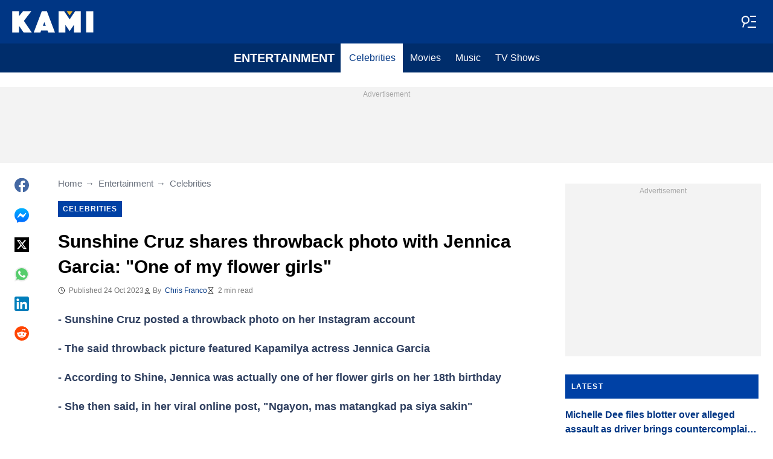

--- FILE ---
content_type: text/html; charset=UTF-8
request_url: https://kami.com.ph/entertainment/celebrities/158641-sunshine-cruz-shares-throwback-photo-jennica-garcia-flower-girls/
body_size: 28981
content:
<!DOCTYPE html>
<html lang="en" prefix="og: https://ogp.me/ns#">

<head lang="en">
    <title>Sunshine Cruz shares throwback photo with Jennica Garcia: &quot;One of my flower girls&quot; - KAMI.COM.PH</title>
        <meta name="csrf-param" content="_csrf">
<meta name="csrf-token" content="Hm_kwDnXuMeLfJeRFo0iLW89bvs2b-as8reXCMCc4pNzF7eaUob-tMwKzetn3W1DBW8-tUAqjsSF0M9mrdDW8Q==">
    <meta name="robots" content="index, follow, max-snippet:-1, max-video-preview:-1, max-image-preview:large">
<meta property="og:title" content="Sunshine Cruz shares throwback pic with Jennica Garcia: &quot;One of my flower girls&quot;">
<meta property="og:type" content="article">
<meta property="og:updated_time" content="2023-10-24T18:20:03+08:00">
<meta name="author" content="Chris Franco">
<meta name="twitter:image" content="https://cdn.kami.com.ph/images/1200x675/8de8b009f9d38886.jpeg?v=1">
<meta name="twitter:image:alt" content="Sunshine Cruz Main">
<meta property="og:image" content="https://cdn.kami.com.ph/images/1200x675/67dbba13aace19c0.jpeg?v=1">
<meta property="og:image:alt" content="Sunshine Cruz Collage">
<meta property="og:image:width" content="1200">
<meta property="og:image:height" content="675">
<meta name="twitter:title" content="Sunshine Cruz shares throwback photo with Jennica Garcia: &quot;One of my flower girls&quot;">
<meta itemprop="datePublished" content="2023-10-24T18:20:03+08:00">
<meta itemprop="dateModified" content="2023-10-24T18:20:03+08:00">
<meta itemprop="thumbnailUrl" content="https://cdn.kami.com.ph/images/1200x675/8de8b009f9d38886.jpeg?v=1">
<meta itemprop="url" content="https://kami.com.ph/entertainment/celebrities/158641-sunshine-cruz-shares-throwback-photo-jennica-garcia-flower-girls/">
<meta itemprop="name" content="Sunshine Cruz shares throwback photo with Jennica Garcia: &quot;One of my flower girls&quot; - KAMI.COM.PH">
<meta itemprop="author" content="Chris Franco">
<meta property="article:published_time" content="2023-10-24T18:20:03+08:00">
<meta property="article:modified_time" content="2023-10-24T18:20:03+08:00">
<meta property="article:publisher" content="https://www.facebook.com/Kamicomph-571610213016805">
<meta property="article:author" content="https://www.facebook.com/Kamicomph-571610213016805">
<meta property="article:section" content="Main page">
<meta property="article:tag" content="Sunshine Cruz">
<meta property="article:tag" content="Latest Entertainment News Ph">
<meta property="article:tag" content="Jennica Garcia">
<meta name="news_keywords" content="Sunshine Cruz, Latest Entertainment News Ph, Jennica Garcia">
<meta name="description" content="Sunshine Cruz, in one of her latest online posts on social media, posted a throwback picture she took with Kapamilya actress-host, Jennica Garcia.">
<meta name="twitter:description" content="Sunshine Cruz, in one of her latest online posts on social media, posted a throwback picture she took with Kapamilya actress-host, Jennica Garcia.">
<meta property="og:description" content="Sunshine Cruz, in one of her latest online posts on social media, posted a throwback picture she took with Kapamilya actress-host, Jennica Garcia.">
<meta charset="UTF-8">
<meta property="fb:app_id" content="1583122235339243">
<meta property="twitter:account_id" content="4503599628896561">
<meta property="og:site_name" content="Kami.com.ph - Philippines news.">
<meta property="twitter:site" content="@kaminewsph">
<meta name="format-detection" content="telephone=no">
<meta name="viewport" content="width=device-width,minimum-scale=1,initial-scale=1">
<meta name="twitter:card" content="summary_large_image">
<meta name="theme-color" content="#0041a5">
<meta name="msapplication-TileColor" content="#0041a5">
<meta http-equiv="X-UA-Compatible" content="IE=edge">
<meta property="og:locale" content="en_US">
<meta property="og:url" content="https://kami.com.ph/entertainment/celebrities/158641-sunshine-cruz-shares-throwback-photo-jennica-garcia-flower-girls/">
<link href="https://kami.com.ph/entertainment/celebrities/158641-sunshine-cruz-shares-throwback-photo-jennica-garcia-flower-girls/" rel="canonical">
<link href="https://cdn.kami.com.ph/images/1200x675/8de8b009f9d38886.jpeg?v=1" rel="image_src">
<link href="https://cdn.kami.com.ph" rel="preconnect">
<link href="/kami/img/safari-pinned-tab.svg" rel="mask-icon">
<link href="https://cdn.kami.com.ph/kami/img/apple-touch-icon.png" rel="apple-touch-icon" sizes="180x180">
<link href="https://cdn.kami.com.ph/kami/img/apple-touch-icon.png" rel="apple-touch-icon" sizes="120x120">
<link href="https://cdn.kami.com.ph/kami/img/apple-touch-icon.png" rel="apple-touch-icon" sizes="167x167">
<link href="https://cdn.kami.com.ph/kami/img/apple-touch-icon.png" rel="apple-touch-icon" sizes="152x152">
<link href="https://cdn.kami.com.ph/kami/img/apple-touch-icon-precomposed.png" rel="apple-touch-icon-precomposed" sizes="180x180">
<link href="https://cdn.kami.com.ph/kami/img/apple-touch-icon-precomposed.png" rel="apple-touch-icon-precomposed" sizes="120x120">
<link href="https://cdn.kami.com.ph/kami/img/apple-touch-icon-precomposed.png" rel="apple-touch-icon-precomposed" sizes="167x167">
<link href="https://cdn.kami.com.ph/kami/img/apple-touch-icon-precomposed.png" rel="apple-touch-icon-precomposed" sizes="152x152">
<link type="image/png" href="https://cdn.kami.com.ph/kami/img/favicon-16x16.png" rel="icon" sizes="16x16">
<link type="image/png" href="https://cdn.kami.com.ph/kami/img/favicon-32x32.png" rel="icon" sizes="32x32">
<link href="/kami/manifest.json" rel="manifest">
<style data-href="css/critical-post.css">.social-sharing{-ms-flex-align:center;align-items:center;display:-ms-flexbox;display:flex}.social-sharing__item{color:currentColor;min-width:max-content;text-decoration:none}.social-sharing__item svg{vertical-align:middle}.social-sharing__item:not(:last-child){margin-right:1.5rem}.social-sharing__comments-count{display:inline-block;height:24px;line-height:24px;text-align:center;vertical-align:middle;width:24px}.social-sharing--vertical{-ms-flex-direction:column;flex-direction:column}.social-sharing--vertical .social-sharing__comments-count{display:block}.social-sharing--vertical .social-sharing__item:not(:last-child){margin-bottom:1.5rem;margin-right:0}.c-breadcrumbs{color:#6b727e;font-size:15px;line-height:1.3}.c-breadcrumbs__item{color:inherit;text-decoration:none}.c-breadcrumbs__item:not(:last-child){margin-right:23px;position:relative}.c-breadcrumbs__item:not(:last-child):after{content:"\2192";margin-left:5px;position:absolute}.c-article-column-headline{background-color:#0041a5;color:#fff;font-size:12px;font-weight:700;letter-spacing:1.3px;line-height:40px;padding:0 10px;text-transform:uppercase}.c-article-card-highlighted{background-color:#0041a5;color:#fff;padding-bottom:20px;position:relative}.c-article-card-highlighted__image{display:block;margin-bottom:10px;width:100%}.c-article-card-highlighted__headline{color:currentColor;display:block;font-size:inherit;font-weight:700;-ms-hyphens:auto;hyphens:auto;text-decoration:none}@media screen and (min-width:610px){.c-article-card-highlighted__headline{-webkit-box-orient:vertical;-webkit-line-clamp:2;display:-webkit-box;overflow:hidden}@supports not(display:-webkit-box){.c-article-card-highlighted__headline{height:3rem}}}.c-article-card-highlighted__headline:before{bottom:0;content:"";left:0;position:absolute;right:0;top:0;z-index:1}.c-article-card-highlighted__headline{color:#fff;font-size:15px;margin:0 20px 10px}.c-article-card-highlighted__headline:hover{text-decoration:underline}.c-main-headline{color:#010101;font-size:1.777rem;font-weight:800;-ms-hyphens:auto;hyphens:auto;line-height:2.625rem;margin-bottom:.375rem}@media (min-width:1024px){.c-main-headline{font-size:30px}}.c-label-item{background-color:#0041a5;color:#fff;display:inline-block;font-size:.75rem;font-weight:700;letter-spacing:1px;line-height:1.125rem;max-width:100%;overflow:hidden;padding:4px 8px;text-decoration:none;text-overflow:ellipsis;text-transform:uppercase;vertical-align:middle;white-space:nowrap}.c-label-item:hover{opacity:.7}.c-label-headline{-ms-flex-line-pack:center;align-content:center;color:#757575;font-size:.875rem;font-weight:700;letter-spacing:1.5px;line-height:1.5rem;padding-right:10px;text-transform:uppercase}.c-label-container{-ms-flex-pack:space-evenly;border-bottom:2px solid #02b290;display:-ms-flexbox;display:flex;-ms-flex-flow:wrap;flex-flow:wrap;gap:10px;justify-content:space-evenly;margin:0 auto;padding-bottom:14px;width:fit-content}.article-image{position:relative}.article-image__caption{color:#757575;font-size:1.1375rem;line-height:1.95rem;padding-left:.75rem;padding-right:.75rem}@media screen and (min-width:1024px){.article-image__caption{font-size:.875rem;line-height:1.5rem;padding:0}}.article-image__wrapper{background-color:#eee;display:block;padding-bottom:56.25%;position:relative}.article-image img{height:auto;left:50%;max-height:100%;max-width:720px;position:absolute;top:50%;translate:-50% -50%;width:auto}.article-image button{background-color:#fff;border:1px solid #ccc;border-radius:2px;cursor:pointer;padding:.375rem;position:absolute;right:5px;top:5px}.article-image svg{display:block;height:1.5rem;width:1.5rem}.post{padding-bottom:1.5rem;padding-top:1.5rem}@media screen and (min-width:1024px){.post{-ms-flex-pack:center;display:-ms-flexbox;display:flex;justify-content:center;padding-left:1.5rem;padding-right:1.5rem}}.post+.post{border-top:1px solid #003684}@media (max-width:1023px){.post__share-container{display:none}}.post__sidebar{margin-left:.75rem;margin-right:.75rem}@media screen and (min-width:1024px){.post__sidebar{margin-left:0;margin-right:0;width:320px}}.post__share{margin-bottom:.75rem}.post__share--bottom{margin-left:.75rem;margin-right:.75rem}.post__share--sticky{margin-bottom:0;position:sticky;top:150px}.post__main{margin:0 auto;max-width:50rem;min-width:0;overflow:hidden}@media screen and (min-width:1024px){.post__main{margin-left:3rem;margin-right:3rem;width:calc(100% - 344px - 6rem)}}.post__sponsor-banner{margin-bottom:1.5rem}.post__content{color:#304060;font-size:1.4625rem;-ms-hyphens:auto;hyphens:auto;line-height:1.95rem}.post__content>:not(:first-child){margin-top:1.5rem}.post__content>.call_to_action,.post__content>blockquote,.post__content>h2,.post__content>h3,.post__content>h4,.post__content>p{margin-left:.75rem;margin-right:.75rem}@media screen and (min-width:1024px){.post__content>.call_to_action,.post__content>blockquote,.post__content>h2,.post__content>h3,.post__content>h4,.post__content>p{margin-left:0;margin-right:0}}.post__content .embed-container{height:0;overflow:hidden;padding-bottom:56.25%;position:relative;width:100%}.post__content .embed-container>iframe{height:100%;left:0;position:absolute;top:0;width:100%}.post__content>h2{font-size:1.5rem;margin-top:1.5rem!important}.post__content>h3{font-size:1.333rem;margin-top:3rem!important}.post__content>h4{font-size:1.125rem}.post__content>blockquote,.post__content iframe,.post__content video{max-width:100%}.post__content .align-justify a,.post__content .align-left a,.post__content li a{background:transparent;box-shadow:3px 0 0 transparent,-3px 0 0 transparent;color:#003684;font-weight:700;text-decoration:underline}.post__content .align-justify a:hover,.post__content .align-left a:hover,.post__content li a:hover{text-decoration:none}.post__content>blockquote{border-left:5px solid #d8d8d8;font-style:italic;padding-left:.75rem}@media screen and (min-width:1024px){.post__content>blockquote{padding-left:1.5rem}}.post__content>img{display:block;filter:brightness(.95);height:auto;margin:0 auto}.post__content>ol,.post__content>ul{list-style-position:inside;margin-bottom:0;padding-left:.75rem;padding-right:.75rem}@media screen and (min-width:1024px){.post__content>ol,.post__content>ul{padding-left:0;padding-right:0}}.post__content>ol li,.post__content>ul li{margin-bottom:.75rem}.post__content>.call_to_action{font-size:1.2375rem;line-height:1.65rem}@media screen and (min-width:1024px){.post__content,.post__content>.call_to_action{font-size:1.125rem;line-height:1.5rem}}.post__header{margin-bottom:1.5rem;margin-left:.75rem;margin-right:.75rem}@media screen and (min-width:1024px){.post__header{margin-left:0;margin-right:0}}.post__reduced-item{margin-left:.75rem;margin-right:.75rem}@media screen and (min-width:1024px){.post__reduced-item{margin-left:0;margin-right:0}}.post__embedded{-ms-flex-align:center;-ms-flex-pack:center;align-items:center;display:-ms-flexbox!important;display:flex!important;justify-content:center;margin-left:.75rem;margin-right:.75rem;max-width:45rem;overflow:hidden}@media screen and (min-width:610px){.post__embedded{margin-left:auto;margin-right:auto}}.post__embedded iframe{min-width:0!important;width:100%!important}.post__embedded .fb_iframe_widget,.post__embedded .fb_iframe_widget>span{display:-ms-flexbox!important;display:flex!important;margin:auto}.post__embedded--twitter{min-height:450px}.post__embedded--instagram{min-height:1000px}@media screen and (min-width:1024px){.post__embedded--instagram{min-height:1200px}}.post__embedded .fb-post{-ms-flex-positive:1;flex-grow:1;min-height:450px}@media (max-width:610px){.post__embedded .fb-post span{width:100%!important}}.post__embedded .fb-video{min-height:250px}@media screen and (min-width:610px){.post__embedded .fb-video{min-height:400px}}.post__embedded .fb-page{min-height:150px}.post__info{color:#757575}.post__update-info{-ms-flex-pack:justify;display:-ms-flexbox;display:flex;justify-content:space-between;margin-bottom:1.5rem;margin-top:1.5rem;padding-left:.75rem;padding-right:.75rem;padding-top:1.5rem;position:relative}.post__update-info:before{background-color:#d8d8d8;content:"";height:1px;left:0;position:absolute;right:0;top:0}@media screen and (min-width:1024px){.post__update-info{padding-left:0;padding-right:0}}.post .gtm-container-article:not(:empty){padding-bottom:1.5rem}.post__table{border-collapse:collapse;margin:1rem .75rem;width:calc(100% - 1.5rem)}.post__table tr td{word-break:break-word}.post__table td{border:1px solid rgba(0,0,0,.2);padding:6px;text-align:center}.post__table td .align-left{text-align:left}.post__table td .align-center{text-align:center}.post__table td .align-right{text-align:right}.post__table td ol,.post__table td ul{text-align:left}.post__table span{display:block}.post__writers{margin-bottom:1rem;margin-top:1rem}.post__writers-wrapper{display:grid;gap:1.125rem;grid-template-columns:repeat(auto-fit,minmax(320px,1fr));margin-top:.75rem}.post__comments{margin-bottom:2rem;margin-left:.75rem;margin-right:.75rem;max-height:700px;overflow-y:auto;scroll-margin-top:9rem}.c-article__ytsubscribe{-ms-flex-align:center;align-items:center;display:none;padding:0 20px}@media screen and (min-width:610px){.c-article__ytsubscribe{padding:0}}.c-article__ytsubscribe--show{display:-ms-flexbox;display:flex}.c-article__ytsubscribe__text{padding-left:10px}.l-labels{margin:20px 0}.l-labels--extend{display:-ms-flexbox;display:flex;-ms-flex-direction:column;flex-direction:column;gap:.9375rem}@media screen and (min-width:610px){.l-labels--extend{-ms-flex-direction:row;flex-direction:row;gap:unset}}.l-labels--gap{display:-ms-flexbox;display:flex;-ms-flex-wrap:wrap;flex-wrap:wrap;gap:10px}.l-article-column{margin-bottom:20px}.l-article-column__button{margin-top:.9375rem}@media screen and (min-width:570px) and (max-width:1020px){.l-highlighted-sidebar-adv{-ms-flex-pack:center;display:-ms-flexbox;display:flex;-ms-flex-direction:row-reverse;flex-direction:row-reverse;-ms-flex-wrap:wrap;flex-wrap:wrap;justify-content:center;margin-top:30px}}.l-highlighted-sidebar-adv>*+*{margin-top:.75rem}.l-highlighted-sidebar-adv__adv{-ms-flex-negative:0;flex-shrink:0;margin-bottom:20px}@media screen and (min-width:1021px){.l-highlighted-sidebar-adv__adv{margin-top:10px}}.l-highlighted-sidebar-adv__article{margin-top:30px}.l-highlighted-sidebar-adv__desktop-only{display:none}@media screen and (min-width:1021px){.l-highlighted-sidebar-adv__desktop-only{display:block}}
</style>
<style data-href="css/critical.css">/*! normalize.css v8.0.1 | MIT License | github.com/necolas/normalize.css */html{-webkit-text-size-adjust:100%;font-size:87.5%;line-height:1.5}main{display:block}h1{font-size:2em;margin:.67em 0}hr{box-sizing:content-box;height:0;overflow:visible}pre{font-family:monospace;font-size:1em}a{background-color:transparent}abbr[title]{border-bottom:none;text-decoration:underline;-webkit-text-decoration:underline dotted;text-decoration:underline dotted}b,strong{font-weight:bolder}code,kbd,samp{font-family:monospace;font-size:1em}small{font-size:80%}sub,sup{font-size:75%;line-height:0;position:relative;vertical-align:baseline}sub{bottom:-.25em}sup{top:-.5em}img{border-style:none}button,input,optgroup,select,textarea{font-family:inherit;font-size:100%;line-height:1.15;margin:0}button,input{overflow:visible}button,select{text-transform:none}[type=button],[type=reset],[type=submit],button{-webkit-appearance:button}[type=button]::-moz-focus-inner,[type=reset]::-moz-focus-inner,[type=submit]::-moz-focus-inner,button::-moz-focus-inner{border-style:none;padding:0}[type=button]:-moz-focusring,[type=reset]:-moz-focusring,[type=submit]:-moz-focusring,button:-moz-focusring{outline:1px dotted ButtonText}fieldset{padding:.35em .75em .625em}legend{box-sizing:border-box;color:inherit;display:table;max-width:100%;padding:0;white-space:normal}progress{vertical-align:baseline}textarea{overflow:auto}[type=checkbox],[type=radio]{box-sizing:border-box;padding:0}[type=number]::-webkit-inner-spin-button,[type=number]::-webkit-outer-spin-button{height:auto}[type=search]{-webkit-appearance:textfield;outline-offset:-2px}[type=search]::-webkit-search-decoration{-webkit-appearance:none}::-webkit-file-upload-button{-webkit-appearance:button;font:inherit}details{display:block}summary{display:list-item}[hidden],template{display:none}article,body,div,fieldset,figure,footer,h1,h2,h3,h4,header,html,iframe,img,p,section,video{border:0;margin:0;padding:0}body{font-family:Open Sans,Arial,sans-serif;font-size:1rem;line-height:1.5}*{box-sizing:border-box}@media (min-width:800px){html{font-size:100%}}.visually-hidden{clip:rect(0 0 0 0);height:1px;position:absolute;width:1px}.c-header{border-bottom:1px solid #003684}@media screen and (min-width:1024px){.c-header{border:none}}.c-header:after{background-color:#003684;bottom:0;content:"";left:0;position:absolute;right:0;top:0;z-index:-1}.c-header{transform:translateY(0);transition:transform .3s;will-change:transform}@media screen and (min-width:1024px){.c-header--border{border-bottom:1px solid #003684}}.js-header--small-mode{border-bottom:1px solid #003684}@keyframes hideshow{0%{opacity:1}10%{opacity:.95}50%{opacity:.9}90%{r:3;opacity:.1}to{opacity:1}}.c-header-subscribe{position:relative}.c-header-subscribe__click-container{-ms-flex-align:center;align-items:center;cursor:pointer;display:-ms-flexbox;display:flex;-ms-flex-wrap:nowrap;flex-wrap:nowrap;height:100%;padding:0 20px}@media screen and (min-width:1024px){.c-header-subscribe__click-container{padding:0 1.125rem}}.c-header-subscribe__click-container svg .circle-big{fill:#fff}.c-header-subscribe__click-container svg .mail{fill:#003684}.c-header-subscribe__click-container--active{background-color:#003684;color:#fff}.c-header-subscribe__click-container--active svg .circle-big{fill:#fff}.c-header-subscribe__click-container--active svg .mail{fill:#003684}.c-header-subscribe__click-container--active .c-header-subscribe__headline,.c-header-subscribe__click-container--active .c-header-subscribe__text{color:#fff}.c-header-subscribe__icon{margin-right:15px}.c-header-subscribe__icon .circle-blink{fill:#f5ba26;animation:hideshow 2s ease-in-out infinite}.c-header-subscribe__icon svg{display:block}.c-header-subscribe__headline{color:#fff;display:block;font-size:14px;font-weight:700;letter-spacing:.5px;line-height:1.4;text-transform:uppercase}.c-header-subscribe__text{color:#fff;display:block;font-size:12px;line-height:1.25}.c-header-subscribe__form-container{background-color:#003684;color:#fff;display:none;font-size:14px;left:0;line-height:1.4;padding:0 20px;position:absolute;top:100%;width:100%;z-index:1}@media screen and (min-width:1024px){.c-header-subscribe__form-container{padding:0 1.125rem}}.c-header-subscribe__form-container--show{display:block}.c-header-subscribe__form-text{border-top:1px solid #fff;display:block;padding:30px 0 20px}.c-header-subscribe__input,.c-header-subscribe__submit{height:40px;width:100%}.c-header-subscribe__input{background-color:transparent;border:2px solid #fff;color:inherit;font-size:inherit;padding:0 10px}.c-header-subscribe__input:-ms-input-placeholder{color:#fff}.c-header-subscribe__input::placeholder{color:#fff}.c-header-subscribe__input.error{border-color:#ffe57b}.c-header-subscribe__submit{background-color:#ffe57b;border:none;color:#2f4b75;cursor:pointer;font-weight:700;letter-spacing:.5px;margin:20px 0 30px;position:relative;text-align:center;text-transform:uppercase}.c-header-subscribe__submit svg{position:absolute;right:10px;top:50%;transform:translateY(-50%)}.c-header-subscribe__submit path{fill:#2f4b75}.c-header-subscribe__submit:disabled{opacity:.5}.c-header-subscribe__recaptcha-text{color:#fff;font-size:8px;line-height:.75rem;margin-bottom:.75rem}.c-header-subscribe__recaptcha-text a{color:#fff;text-decoration:underline}.c-header-menu{background-color:#002d6b;color:#fff}.c-header-menu--desktop{display:none}@media screen and (min-width:1024px){.c-header-menu--desktop{display:-ms-flexbox;display:flex}}.c-header-menu--open,.c-header-menu__nav{display:-ms-flexbox;display:flex}.c-header-menu__nav{-ms-flex-align:center;align-items:center}.c-header-menu__link{background-color:#002d6b;box-shadow:0 -1px 0 rgba(0,0,0,.2);color:inherit;font-size:1.5rem;font-weight:700;line-height:1.5rem;padding:1.5rem .75rem;text-decoration:none}.c-header-menu__link:last-child{box-shadow:0 1px 0 rgba(0,0,0,.2),0 -1px 0 rgba(0,0,0,.2)}.c-header-menu__link:first-child{box-shadow:0 1px 0 #fff;font-size:2rem;position:relative;text-transform:uppercase;z-index:1}@media screen and (min-width:1024px){.c-header-menu__link{font-size:1rem;font-weight:400;padding:.75rem;text-transform:none}.c-header-menu__link:not(.hack){box-shadow:none}.c-header-menu__link:first-child{font-size:1.25rem;font-weight:700}.c-header-menu__link:first-child:after{background-color:#fff;bottom:0;content:"";position:absolute;right:0;top:0;width:2px}}.c-header-menu__link--active,.c-header-menu__link:hover{background-color:#fff;color:#003684}.js-header--small-mode .c-header-menu{display:none}.js-header--small-mode .c-header-menu--open{display:-ms-flexbox;display:flex}.c-header-logo>img{display:block;height:36px;max-width:100%}.c-adv{-ms-flex-align:center;-ms-flex-pack:center;align-items:center;background-color:#f3f3f3;display:-ms-flexbox;display:flex;justify-content:center;min-width:0;overflow:hidden;padding:1.5rem .75rem .75rem;position:relative}.c-adv:before{color:#a7a7a7;content:"Advertisement";font-size:.75rem;font-weight:300;left:0;line-height:1.5rem;position:absolute;right:0;text-align:center;top:0;z-index:0}@media screen and (min-width:1024px){.c-adv--leaderboard{margin-top:1.5rem}.c-adv--sticky{position:sticky;top:9rem}}.c-adv--grow{-ms-flex-positive:1;flex-grow:1}.c-adv--size-rectangle-row{min-height:calc(250px + 2.25rem);min-width:calc(300px + 1.5rem)}@media screen and (min-width:1024px){.c-adv--size-rectangle-row{min-height:calc(90px + 2.25rem)}}.c-adv--size-rectangle{min-height:calc(250px + 2.25rem);min-width:calc(300px + 1.5rem)}.c-adv--size-narrow{min-height:calc(90px + 2.25rem);min-width:calc(300px + 1.5rem)}@media screen and (min-width:1024px){.c-adv--size-narrow{min-width:728px}}.c-adv--size-narrow-no-padding{min-height:90px}.c-adv--size-narrow-no-padding-mobile{min-height:50px}.c-adv--video-placeholder{aspect-ratio:16/12;display:-ms-flexbox;display:flex;overflow:visible;padding:0;z-index:999}.c-adv--video-placeholder:before{content:none}@media screen and (min-width:1024px){.c-adv--video-placeholder{aspect-ratio:16/8.5}}.c-adv--interscroller{-ms-flex-align:start;align-items:start;min-height:calc(100% - 4.5rem);position:fixed;top:0;transform:translateZ(0) translateY(9rem);transition:transform .3s;width:100%}.header-collapsed .c-adv--interscroller{transform:translateZ(0) translateY(4.5rem)}.c-adv>div{position:relative;z-index:13}.c-adv--hidden{display:none}.c-adv--without-placeholder{display:block}.c-adv--without-placeholder:before{content:none}.c-adv--with-margin{margin-bottom:1.5rem}.c-adv-related-search{min-height:220px}.c-adv-branding__content{background-color:#fff;position:relative;width:100%;z-index:1}.c-adv-branding__top{text-align:center}.c-adv-branding__link{height:100%;left:0;position:absolute;top:0;width:100%}.c-adv-branding__aside-left,.c-adv-branding__aside-right{display:none}@media (min-width:800px){.c-adv-branding__aside-right{display:block;position:relative}.c-adv-branding__img-aside{left:0;position:absolute;top:0;transition:top .5s ease-in;width:100%}}@media (min-width:1200px){.c-adv-branding__aside-left{display:block;position:relative}}.c-adv-branding__img-top{display:block;margin:auto;max-width:100%}.c-article-card{padding-bottom:.9375rem;padding-top:.9375rem;position:relative}.c-article-card:not(:last-of-type){border-bottom:1px solid #d8d8d8}.c-article-card--type-with-image{padding-top:0}.c-article-card__image{display:block;margin-bottom:10px;width:100%}.c-article-card__headline{color:currentColor;display:block;font-size:inherit;font-weight:700;-ms-hyphens:auto;hyphens:auto;text-decoration:none}@media screen and (min-width:610px){.c-article-card__headline{-webkit-box-orient:vertical;-webkit-line-clamp:2;display:-webkit-box;overflow:hidden}@supports not(display:-webkit-box){.c-article-card__headline{height:3rem}}}.c-article-card__headline:before{bottom:0;content:"";left:0;position:absolute;right:0;top:0;z-index:1}.c-article-card__headline{color:#003684;font-size:1rem;line-height:1.5rem}.c-article-card__headline:hover .c-article-card__headline-hover-inner{background-size:100% 100%;color:#003684}.c-article-card__headline-hover-inner{background-image:linear-gradient(0deg,#f5ba23,#f5ba23 15%,transparent 0,transparent);background-repeat:no-repeat;background-size:0 100%;-ms-hyphens:auto;hyphens:auto;transition:background-size .2s;width:100%}.c-article-card__info{color:#757575;margin-top:.75rem}.article-card-info{color:#757575;-ms-flex-direction:row;flex-direction:row;font-size:.75rem;gap:.5625rem;line-height:1rem;margin-top:.5625rem}.article-card-info,.article-card-info__footer{display:-ms-flexbox;display:flex;-ms-flex-wrap:wrap;flex-wrap:wrap}.article-card-info__footer{grid-gap:.5625rem .9375rem}.article-card-info__time{-ms-flex-align:center;align-items:center;display:-ms-flexbox;display:flex}.article-card-info__time--clock:before{background-image:url("data:image/svg+xml;charset=utf-8,%3Csvg width='13' height='12' fill='none' xmlns='http://www.w3.org/2000/svg'%3E%3Cpath d='M6.5 3v3l2 1m3-1a5 5 0 1 1-10 0 5 5 0 0 1 10 0Z' stroke='currentColor' stroke-linecap='square' stroke-linejoin='round'/%3E%3C/svg%3E");background-position:50%;background-repeat:no-repeat;content:"";display:block;filter:brightness(0) saturate(100%) invert(14%) sepia(0) saturate(2193%) hue-rotate(82deg) brightness(95%) contrast(101%);height:12px;margin-right:.375rem;width:12px}.article-card-info--live{color:#db0000}.article-card-info--live:before{background-image:url("data:image/svg+xml;charset=utf-8,%3Csvg width='11' height='11' xmlns='http://www.w3.org/2000/svg'%3E%3Cg color='red' fill='none' fill-rule='evenodd'%3E%3Ccircle cx='5.5' cy='5.5' r='5' stroke='currentColor'/%3E%3Crect x='5' y='2' width='1' height='4' rx='.5' fill='currentColor'/%3E%3Crect x='10' y='5' width='1' height='1' rx='.5' fill='currentColor'/%3E%3Crect transform='rotate(90 6.5 5.5)' x='6' y='4' width='1' height='3' rx='.5' fill='currentColor'/%3E%3C/g%3E%3C/svg%3E");filter:unset}.article-card-info__author{-ms-flex-align:center;align-items:center;display:-ms-flexbox;display:flex}.article-card-info__author:before{background-image:url("data:image/svg+xml;charset=utf-8,%3Csvg width='12' height='12' fill='none' xmlns='http://www.w3.org/2000/svg'%3E%3Cpath d='M6 7.5a4.87 4.87 0 0 0-3.892 1.953c-.193.256-.29.383-.287.556a.557.557 0 0 0 .192.384c.136.107.324.107.7.107h6.573c.377 0 .565 0 .701-.107a.558.558 0 0 0 .191-.384c.004-.173-.093-.3-.286-.556A4.87 4.87 0 0 0 6 7.5ZM6 6a2.25 2.25 0 1 0 0-4.5A2.25 2.25 0 0 0 6 6Z' stroke='%23212121' stroke-linecap='round' stroke-linejoin='round'/%3E%3C/svg%3E");background-position:50%;background-repeat:no-repeat;content:"";display:block;filter:brightness(0) saturate(100%) invert(14%) sepia(0) saturate(2193%) hue-rotate(82deg) brightness(95%) contrast(101%);height:12px;margin-right:.375rem;width:12px}.article-card-info__author--capitalize{text-transform:capitalize}.article-card-info__category{background-color:#fafafa;border:1px solid #f3f3f3;color:#757575;font-size:.75rem;font-weight:400;line-height:1rem;padding:.375rem .5625rem;text-decoration:none;width:fit-content;z-index:2}.article-card-info__category:hover{opacity:.7}.article-card-info--featured{color:#aaa}.article-card-info--featured .article-card-info__author:before,.article-card-info--featured .article-card-info__time--clock:before{filter:brightness(0) saturate(100%) invert(100%) sepia(2%) saturate(464%) hue-rotate(243deg) brightness(109%) contrast(100%)}.article-card-info--featured .article-card-info__category{background-color:#ffbc00;border:none;color:#003684}.article-card-info--horizontal-simple{margin:.5625rem 0}.article-card-info--highlighted{color:#d8d8d8;margin:0 .9375rem}.article-card-info--highlighted .article-card-info__author:before,.article-card-info--highlighted .article-card-info__time--clock:before{filter:brightness(0) saturate(100%) invert(100%) sepia(100%) saturate(2%) hue-rotate(153deg) brightness(104%) contrast(101%)}.article-card-info--highlighted .article-card-info__category{background-color:#ffbc00;border:none;color:#003684}.article-card-info--top-article{color:#f3f3f3}.article-card-info--top-article .article-card-info__author:before,.article-card-info--top-article .article-card-info__time--clock:before{filter:brightness(0) saturate(100%) invert(100%) sepia(2%) saturate(0) hue-rotate(224deg) brightness(103%) contrast(102%)}.article-card-info--top-article .article-card-info__category{background-color:#ffbc00;border:none;color:#003684;padding:.1875rem .375rem}.article-card-info--horizontal-simple .article-card-info__category{padding:.1875rem .375rem}.c-article-info{grid-column-gap:.9375rem;-ms-flex-wrap:wrap;flex-wrap:wrap;font-size:.75rem;line-height:1.5rem}.c-article-info,.c-article-info__time{-ms-flex-align:center;align-items:center;display:-ms-flexbox;display:flex}.c-article-info__time--clock:before{background-image:url("data:image/svg+xml;charset=utf-8,%3Csvg width='13' height='12' fill='none' xmlns='http://www.w3.org/2000/svg'%3E%3Cpath d='M6.5 3v3l2 1m3-1a5 5 0 1 1-10 0 5 5 0 0 1 10 0Z' stroke='currentColor' stroke-linecap='square' stroke-linejoin='round'/%3E%3C/svg%3E");background-position:50%;content:"";display:block;filter:brightness(0) saturate(100%) invert(14%) sepia(0) saturate(2193%) hue-rotate(82deg) brightness(95%) contrast(101%);height:12px;margin-right:6px;width:12px}.c-article-info__time--clock-red:before{content:url("data:image/svg+xml;charset=utf-8,%3Csvg width='13' height='12' fill='none' xmlns='http://www.w3.org/2000/svg'%3E%3Cpath d='M6.5 3v3l2 1m3-1a5 5 0 1 1-10 0 5 5 0 0 1 10 0Z' stroke='currentColor' stroke-linecap='square' stroke-linejoin='round'/%3E%3C/svg%3E");filter:brightness(0) saturate(100%) invert(15%) sepia(100%) saturate(7233%) hue-rotate(359deg) brightness(102%) contrast(111%);margin-right:6px}.c-article-info__authors{-ms-flex-align:center;align-items:center;column-gap:6px;-ms-flex-wrap:wrap;flex-wrap:wrap}.c-article-info__authors:before{background-image:url("data:image/svg+xml;charset=utf-8,%3Csvg width='12' height='12' fill='none' xmlns='http://www.w3.org/2000/svg'%3E%3Cpath d='M6 7.5a4.87 4.87 0 0 0-3.892 1.953c-.193.256-.29.383-.287.556a.557.557 0 0 0 .192.384c.136.107.324.107.7.107h6.573c.377 0 .565 0 .701-.107a.558.558 0 0 0 .191-.384c.004-.173-.093-.3-.286-.556A4.87 4.87 0 0 0 6 7.5ZM6 6a2.25 2.25 0 1 0 0-4.5A2.25 2.25 0 0 0 6 6Z' stroke='%23212121' stroke-linecap='round' stroke-linejoin='round'/%3E%3C/svg%3E");content:"";display:inline-block;filter:brightness(0) saturate(100%) invert(14%) sepia(0) saturate(2193%) hue-rotate(82deg) brightness(95%) contrast(101%);height:12px;vertical-align:middle;width:12px}.c-article-info__authors a{color:#003684;text-decoration:none}.c-article-info__authors a:hover{text-decoration:underline}.c-article-info__authors--capitalize{text-transform:capitalize}.c-article-info__reading-time{-ms-flex-align:center;align-items:center;display:-ms-flexbox;display:flex}.c-article-info__reading-time:before{background-image:url("data:image/svg+xml;charset=utf-8,%3Csvg width='12' height='12' fill='none' xmlns='http://www.w3.org/2000/svg'%3E%3Cpath d='M6 6 3.864 4.22c-.318-.265-.477-.397-.59-.56a1.5 1.5 0 0 1-.222-.473C3 2.996 3 2.79 3 2.376V1m3 5 2.136-1.78c.318-.265.477-.397.59-.56a1.5 1.5 0 0 0 .222-.473C9 2.996 9 2.79 9 2.376V1M6 6 3.864 7.78c-.318.265-.477.397-.59.56a1.5 1.5 0 0 0-.222.473C3 9.004 3 9.21 3 9.624V11m3-5 2.136 1.78c.318.265.477.397.59.56a1.5 1.5 0 0 1 .222.473C9 9.004 9 9.21 9 9.624V11M2 1h8M2 11h8' stroke='%23212121' stroke-linecap='round' stroke-linejoin='round'/%3E%3C/svg%3E");content:"";display:block;filter:brightness(0) saturate(100%) invert(14%) sepia(0) saturate(2193%) hue-rotate(82deg) brightness(95%) contrast(101%);height:12px;margin-right:6px;width:12px}.c-section-headline{box-shadow:inset 0 -11px 0 -1px #fff,inset 0 -12px;color:#003684;font-size:16px;font-weight:700;letter-spacing:.5px;text-align:center;text-transform:uppercase}.c-section-headline__text{background-color:#fff;color:inherit;padding:0 20px;white-space:nowrap}.c-mask{backdrop-filter:blur(10px);background-color:rgba(0,0,0,.75);display:none;height:100%;left:0;position:fixed;top:0;width:100%;z-index:14}.c-mask--show{display:block}.email-subscription{border:.375rem solid;font-size:1rem;line-height:1.5rem;position:relative;z-index:10}.email-subscription--type-wide{margin-bottom:1.5rem;margin-top:1.5rem}.email-subscription--type-popup{backface-visibility:hidden;left:0;position:absolute;right:0;top:100%;transform:translateY(-100%);transition:transform .16s ease-in;will-change:transform;z-index:-10}.email-subscription--type-no-frame{border:none}.email-subscription--styled{background-color:#0041a5;border-color:#003684;color:#fff}.email-subscription__wrapper{overflow:hidden;position:relative;z-index:2}.email-subscription__container{display:-ms-flexbox;display:flex;transition:transform .2s ease-in-out;will-change:transform}.email-subscription__page{-ms-flex-positive:1;-ms-flex-negative:0;-ms-flex-preferred-size:100%;flex-basis:100%;flex-grow:1;flex-shrink:0;padding:.75rem}.email-subscription__reducer{margin:auto;max-width:30em;position:relative}.email-subscription__reducer--align-center{-ms-flex-pack:center;-ms-flex-direction:column;flex-direction:column;height:100%;justify-content:center}.email-subscription__reducer--align-center,.email-subscription__title{-ms-flex-align:center;align-items:center;display:-ms-flexbox;display:flex}.email-subscription__title{font-size:16px;font-weight:700;margin-top:0}.email-subscription__title--uppercase{text-transform:uppercase}.email-subscription__title--accent{color:#fff;text-align:center}.email-subscription__icon{-ms-flex-negative:0;stroke:#fff;flex-shrink:0}.email-subscription__form{margin-top:.75rem;position:relative}.email-subscription__input{background-color:#fff;border:none;border-radius:2px;color:#3a3938;display:block;font-size:12px;line-height:1.5rem;padding:.375rem 6rem .375rem .375rem;width:100%}.email-subscription__input:focus{outline:none}.email-subscription__input::-webkit-input-placeholder{color:#3a3938;opacity:.47}.email-subscription__input::-moz-placeholder{@extend %placeholder}.email-subscription__input:-ms-input-placeholder{@extend %placeholder}.email-subscription__input:-moz-placeholder{@extend %placeholder}.email-subscription__error-message{color:#ff3131;display:none;font-size:12px;line-height:1.5rem}.email-subscription__input--invalid{box-shadow:inset 0 0 0 1px #ff3131}.email-subscription__input--invalid:focus{box-shadow:inset 0 0 0 1px #ff3131;outline:none}.email-subscription__input--invalid+.email-subscription__error-message{display:block;margin-bottom:-.75rem}.email-subscription__submit{background-color:#ffbc00;background-image:none;border:none;border-radius:2px;color:#0041a5;font-size:12px;font-weight:700;line-height:1.5rem;padding:.375rem 1.5rem;position:absolute;right:0;text-transform:uppercase;top:0}.email-subscription__submit:focus{outline:none}.email-subscription__text{font-size:12px;text-align:center}.email-subscription__title .email-subscription__icon{margin-right:.375rem}.email-subscription__icon+.email-subscription__title{margin-top:.75rem}.email-subscription__close{background:none;border:none;padding:0;position:absolute;right:-.75rem;top:0}.email-subscription__close svg{stroke:#fff;display:block}.email-subscription--type-popup .email-subscription__page{padding-left:1.125rem;padding-right:1.125rem}.email-subscription--type-popup .email-subscription__page--form .email-subscription__title{padding-right:1.125rem}.email-subscription--type-narrow .email-subscription__page{padding-left:.9375rem;padding-right:.9375rem}.email-subscription--type-narrow .email-subscription__title{-ms-flex-align:center;align-items:center;display:-ms-flexbox;display:flex;-ms-flex-direction:column;flex-direction:column;font-size:15px;text-align:center}.email-subscription--type-narrow .email-subscription__icon{width:45px}.email-subscription--type-no-frame .email-subscription__page{padding-left:0;padding-right:0}.email-subscription--type-no-frame .email-subscription__submit{background-color:#ffbc00}@media screen and (min-width:1024px){.email-subscription--type-wide{margin-right:20px}.email-subscription--type-narrow{border:none;margin-bottom:1.5rem;margin-top:1.5rem;padding-left:.75rem;padding-right:.75rem}.email-subscription--type-narrow:after{border:.1875rem solid #ffbc00;bottom:-.75rem;content:"";left:.75rem;position:absolute;right:.75rem;top:-.75rem;z-index:1}}@media screen and (min-width:704px) and (max-width:1023px),screen and (min-width:1150px){.email-subscription--type-wide{border:none;margin-bottom:3rem;margin-top:3rem;padding-left:1.5rem;padding-right:1.5rem}.email-subscription--type-wide:after{border:.1875rem solid #ffbc00;bottom:-1.5rem;content:"";left:1.5rem;position:absolute;right:1.5rem;top:-1.5rem;z-index:1}.email-subscription--type-wide .email-subscription__reducer{-ms-flex-align:center;align-items:center;display:-ms-flexbox;display:flex;height:100%;max-width:unset}.email-subscription--type-wide .email-subscription__page--form .email-subscription__reducer>*{-ms-flex-positive:1;-ms-flex-negative:1;-ms-flex-preferred-size:50%;flex-basis:50%;flex-grow:1;flex-shrink:1;margin-bottom:0;margin-top:0}.email-subscription--type-wide .email-subscription__page--form .email-subscription__title{margin-right:.75rem}.email-subscription--type-wide .email-subscription__page{padding-left:1.5rem;padding-right:1.5rem}.email-subscription--type-wide .email-subscription__submit{padding:.75rem 2.25rem}.email-subscription--type-wide .email-subscription__input{padding-bottom:.75rem;padding-left:.75rem;padding-top:.75rem}.email-subscription--type-wide .email-subscription__icon{height:auto;width:48px}}.thumbnail-picture{position:relative}.thumbnail-picture:before{content:"";display:block;padding-bottom:var(--placeholder-ratio);width:100%}.thumbnail-picture__img{bottom:0;height:100%;left:0;-o-object-fit:cover;object-fit:cover;position:absolute;right:0;top:0;width:100%}.thumbnail-picture__video-label:after{background-image:url("data:image/svg+xml;charset=utf-8,%3Csvg width='33' height='32' fill='none' xmlns='http://www.w3.org/2000/svg'%3E%3Cpath fill='%23fff' d='M.5 0h32v32H.5z'/%3E%3Cpath d='m10.692 7.67 13.568 7.633a.8.8 0 0 1 0 1.394L10.692 24.33a.801.801 0 0 1-1.192-.698V8.368a.8.8 0 0 1 1.192-.698Z' fill='%233A3938'/%3E%3C/svg%3E");bottom:4px;content:"";height:32px;left:4px;position:absolute;width:32px}.c-action-link{box-sizing:border-box;color:#616161;display:-ms-flexbox;display:flex;font-size:12px;padding:15px 20px;position:relative;text-decoration:none}.c-action-link.js-active .c-action-link__border{stroke:#f5ba26;stroke-dasharray:75% 25%;animation:borderMove 1.5s;animation-iteration-count:infinite;animation-timing-function:linear}.c-action-link.js-display-none{display:none}.c-action-link__text-container{margin-right:10px}.c-action-link__headline{color:#003684;font-size:13px;font-weight:700;letter-spacing:.4px;text-transform:uppercase}.c-action-link__border{fill:none;stroke:#0041a5;stroke-width:5px;left:0;position:absolute;top:0;transition:stroke .5s ease-in-out}.c-action-link__icon{-ms-flex-negative:0;flex-shrink:0;margin-left:auto}.c-action-link__icon-border{stroke:#0041a5;transition:stroke .5s ease-in-out}.c-action-link__icon-bg{fill:#fff;transition:fill .5s ease-in-out}.c-action-link__icon-arrow{fill:#0041a5;transition:fill .5s ease-in-out}.c-action-link--load:hover .c-action-link__border,.c-action-link--load:hover .c-action-link__icon-border{stroke:#ffe57b}.c-action-link--load:hover .c-action-link__icon-bg{fill:#ffe57b}.c-action-link--load:hover .c-action-link__icon-arrow{fill:#fff;animation:bounce 2s;animation-iteration-count:infinite}.c-action-link--move .c-action-link__border{stroke-dasharray:200%,0;stroke-dashoffset:0;transition:stroke-dasharray .6s ease,stroke-dashoffset .6s ease,stroke .6s ease}.c-action-link--move:hover .c-action-link__border{stroke:#ffe57b;stroke-dasharray:90%,40%;stroke-dashoffset:5%}@keyframes bounce{0%,25%,50%,75%,to{transform:translateX(0)}40%{transform:translateX(-5px)}60%{transform:translateX(-3px)}}@keyframes borderMove{0%{stroke-dashoffset:0}to{stroke-dashoffset:100%}}.sponsor-banner{border:5px solid;padding:20px}@media (min-width:360px){.sponsor-banner{display:-ms-flexbox;display:flex}}@media (min-width:768px){.sponsor-banner--type-horizontal{-ms-flex-pack:center;justify-content:center}}.sponsor-banner--type-vertical{margin-right:0;max-width:700px;padding:0;text-align:left}.sponsor-banner--type-static-image{-ms-flex-pack:center;display:-ms-flexbox;display:flex;justify-content:center;padding:20px 10px 10px}.sponsor-banner--type-static-image img{height:auto;width:100%}@media (min-width:768px){.sponsor-banner--type-static-image{padding:10px}}.sponsor-banner__logo{display:block;height:auto;margin-bottom:20px;max-width:80px}@media (min-width:360px){.sponsor-banner__logo{margin-bottom:0;margin-right:20px}}.sponsor-banner__content{-ms-flex-pack:justify;-ms-flex-align:center;align-items:center;display:-ms-flexbox;display:flex;-ms-flex-direction:column;flex-direction:column;justify-content:space-between;text-transform:uppercase}@media (min-width:360px){.sponsor-banner__content{-ms-flex-align:start;align-items:flex-start}}.sponsor-banner__text{font-size:12px;font-weight:700;line-height:1.67;margin:0 0 10px;max-width:450px}.sponsor-banner__text>a{color:currentColor;text-decoration:none}.sponsor-banner__button{-ms-flex-pack:center;-ms-flex-align:center;align-items:center;display:-ms-flexbox;display:flex;font-size:14px;font-weight:700;justify-content:center;letter-spacing:.8px;min-height:40px;padding:0 20px;text-decoration:none;white-space:nowrap}.sponsor-banner__content-image{display:block;height:auto;max-width:180px}.sponsor-banner--type-vertical .sponsor-banner__logo{background-color:currentColor;margin-right:0}.sponsor-banner--type-vertical .sponsor-banner__logo-wrapper{-ms-flex-align:center;align-items:center;background-color:currentColor;display:-ms-flexbox;display:flex}.sponsor-banner--type-vertical .sponsor-banner__content{padding:.75rem;text-transform:none}@media (min-width:1200px){.sponsor-banner--type-horizontal .sponsor-banner__content{-ms-flex-direction:row;flex-direction:row}}.sponsor-banner--type-vertical .sponsor-banner__text{font-size:16px;font-weight:400;line-height:1.5;margin-bottom:0}.sponsor-banner--type-vertical .sponsor-banner__link{text-decoration:underline}.sponsor-banner--type-vertical .sponsor-banner__link:hover{text-decoration:none}.global-menu{background-color:#002d6b;box-shadow:0 15px 25px rgba(0,0,0,.19),0 10px 15px rgba(0,0,0,.23);color:#fff;display:none;height:calc(100vh - 4.5rem);height:calc(var(--vh)*100 - 4.5rem);left:0;overflow-y:auto;position:fixed;right:0;top:4.5rem;z-index:99}@media screen and (min-width:1024px){.global-menu{height:auto;max-height:calc(100vh - 4.5rem);max-height:calc(var(--vh)*100 - 4.5rem)}}.global-menu--opened{display:block}.global-menu__container{margin:auto;max-width:1400px}@media screen and (min-width:610px){.global-menu__container{display:grid;grid-template-columns:repeat(auto-fit,minmax(33%,1fr));grid-template-rows:auto 1fr}}@media screen and (min-width:1024px){.global-menu__container{grid-template-columns:repeat(auto-fit,minmax(250px,1fr))}}.global-menu__navigation{display:-ms-flexbox;display:flex;-ms-flex-direction:column;flex-direction:column;grid-column:1/-2}@media screen and (min-width:1024px){.global-menu__navigation{display:none}}.global-menu__main{grid-column:1/-2}.global-menu__sidebar{background-color:rgba(0,0,0,.1);grid-column:-2/-1;grid-row:1/-1}.global-menu__link-list{list-style-type:none;margin:0;padding-left:0}.global-menu__link{color:inherit;display:inline-block;font-size:1rem;line-height:1.5rem;padding:.375rem 0;text-decoration:none;vertical-align:middle}.global-menu__link[href]:hover{text-decoration:underline}.global-menu__group-title{font-size:1.25rem;font-weight:700;line-height:1.5rem;padding:.375rem 0}.global-menu__group-title--global{font-size:1.5rem;margin-bottom:.75rem;margin-top:4.5rem;padding:.75rem}@media screen and (min-width:1024px){.global-menu__group-title--global{display:none}}.global-menu__group{padding:.75rem}@media screen and (min-width:1024px){.global-menu__group{padding:3rem .75rem}}.global-menu__categories{grid-gap:1.5rem;display:grid;grid-template-columns:repeat(auto-fit,minmax(155px,1fr));width:100%}.global-menu-search__form{-ms-flex-align:stretch;align-items:stretch;display:-ms-flexbox;display:flex;gap:12px;grid-column:1/-2;padding:1.5rem .75rem;width:100%}@media screen and (min-width:1024px){.global-menu-search__form{padding:3rem .75rem 0}}.global-menu-search__form .global-menu-search__button{-ms-flex-pack:center;-ms-flex-align:center;align-items:center;background:none;border:2px solid #fff;border-radius:4px;cursor:pointer;display:-ms-flexbox;display:flex;justify-content:center;outline:none;padding:.75rem}.global-menu-search__form .global-menu-search__button svg path{fill:#fff}.global-menu-search__form .global-menu-search__input{border:none;border-radius:4px;font-size:16px;outline:none;padding:.75rem;width:calc(100% - 40px)}.skeleton{animation-duration:2s;animation-iteration-count:infinite;animation-name:skeleton-flash;animation-timing-function:ease-in-out;background-color:#ddd;background-position:50%;background-repeat:no-repeat;background-size:100% 1rem;display:block;font-size:inherit;line-height:inherit;transform:scaleY(.6);transform-origin:0 55%}.skeleton:empty:before{content:"\00a0"}.skeleton--image{transform:none}.skeleton--size-60{width:60%}.skeleton--headline{margin-bottom:10px;transform:scaleY(.8)}.skeleton-articles-horizontal .c-article-card-horizontal__container{-ms-flex:1;flex:1}.skeleton-articles-horizontal.hidden{display:none}@keyframes skeleton-flash{0%{background-color:#eee}50%{background-color:#ddd}to{background-color:#eee}}.table-of-contents{border:2px solid #003684;margin:1rem 2rem;padding:1rem}.table-of-contents__title{color:#003684;font-size:1rem;font-weight:600}.table-of-contents__list{margin:.25rem 0;padding-left:.5rem}.table-of-contents__list-wrapper{margin-bottom:.5rem;max-height:4.125rem;overflow:hidden;padding-right:1rem;transition:max-height .2s cubic-bezier(0,.75,.2,1)}.table-of-contents__list--view-more{max-height:2000px;transition:max-height .5s ease-in-out}.table-of-contents__item{color:#304060;list-style-position:inside;list-style-type:disc;overflow:hidden;padding:4px 0;text-overflow:ellipsis;white-space:nowrap}.table-of-contents__list>.table-of-contents__item:last-child{padding:4px 0 0}.table-of-contents__list li a{color:inherit;text-decoration:none}.table-of-contents__btn{background-color:inherit;border:0;color:#003684;cursor:pointer;font-size:1rem;font-weight:600;line-height:1rem;padding:10px}.table-of-contents__scroll-section{scroll-margin-top:1.5rem}.table-of-contents__footer{-ms-flex-pack:end;display:-ms-flexbox;display:flex;justify-content:flex-end}@media screen and (min-width:610px){.table-of-contents{margin:1rem 6rem}.table-of-contents__list{padding-left:1rem}.table-of-contents__scroll-section{scroll-margin-top:9rem}}.active-live-articles{display:-ms-flexbox;display:flex;gap:1.5rem;margin:.9375rem .9375rem 0;overflow-x:auto}.active-live-articles::-webkit-scrollbar{display:none}.active-live-articles__card{position:relative}.active-live-articles__main{display:-ms-flexbox;display:flex;margin-top:.4875rem}.active-live-articles__headline{-webkit-line-clamp:4;font-size:14px;line-height:19px;margin-bottom:unset;width:190px}.live-article-label{-ms-flex-align:center;align-items:center;background-color:#db0000;border-radius:4px;color:#fff;display:-ms-flexbox;display:flex;font-size:12px;font-weight:700;gap:4px;letter-spacing:1.5px;line-height:14px;padding:4px;text-transform:uppercase;width:fit-content}@media screen and (min-width:610px){.live-article-label{font-size:14px}}.live-article-label__dot{animation:live-pulse 1.7s ease-in-out infinite;background:#fff;border-radius:50%;display:inline-block;height:8px;transform-origin:center;width:8px}@keyframes live-pulse{0%{opacity:1;transform:scale(1)}50%{opacity:.28;transform:scale(.92)}to{opacity:1;transform:scale(1)}}.l-adv--full-width{width:100%}.l-adv--margin-bottom{margin-bottom:20px}.l-adv--size-320x250{min-height:250px;min-width:320px}.l-adv--size-320x290{min-height:290px;min-width:320px}.l-adv--mobile-full-width{left:50%;margin:1rem -50vw;position:relative;right:50%;width:100vw}@media screen and (min-width:570px){.l-adv--mobile-full-width{left:auto;margin-left:0;margin-right:0;position:relative;right:auto;width:100%}}body.header-collapsed .l-header{transform:translateY(-100%)}.l-header{left:0;position:sticky;top:0;width:100%;z-index:14}.l-header__top{-ms-flex-align:center;align-items:center;display:-ms-flexbox;display:flex;gap:1.5rem;height:4.5rem;padding-right:4.5rem;position:relative;transition:height .3s}.l-header__burger{position:absolute;right:0;top:0}.l-header__top-right{-ms-flex-pack:justify;display:none;height:100%;justify-content:space-between;margin-left:auto}@media screen and (min-width:610px){.l-header__top-right{display:-ms-flexbox;display:flex}}.l-header__logo{margin:auto 20px}.l-header__subscribe{display:block;height:100%;margin:0 10px;max-width:380px}.l-main{margin:0 auto;max-width:1400px}.l-main-content{min-height:100%;position:relative}.l-main-content--header-fixed{padding-top:4.5rem}@media screen and (min-width:1500px){.l-main-content__top-padding{min-height:80px}}.l-main-padding{padding:20px}.grecaptcha-badge{visibility:hidden}body.body-fixed{left:0;padding-top:7.5rem;position:fixed;right:0;top:0}body.body-fixed>.l-header{position:fixed}body #onesignal-slidedown-container{z-index:2058594000}.l-adv-row{-ms-flex-pack:center;display:-ms-flexbox;display:flex;-ms-flex-wrap:wrap;flex-wrap:wrap;justify-content:center}.l-adv-row>.c-adv:not(:only-child):not(:last-child){margin-bottom:20px}@media (min-width:500px){.l-adv-row>.c-adv:not(:only-child):not(:last-child){margin-bottom:0;margin-right:20px}}.l-adv-branding{display:-ms-flexbox;display:flex}.l-adv-branding__top{width:100%}.l-mobile-branding{position:relative}.l-mobile-branding__link{height:100%}.l-mobile-branding__link,.l-mobile-branding__top-img{left:0;position:absolute;top:0;width:100%}.l-mobile-branding__right-img{position:absolute;right:0}.l-mobile-branding__close-button{background:hsla(0,0%,100%,.8) url("data:image/svg+xml;charset=utf-8,%3Csvg xmlns='http://www.w3.org/2000/svg' width='20' height='20'%3E%3Cpath fill='%23f5ba26' fill-rule='evenodd' d='M7.55 10 .507 2.957a1.732 1.732 0 1 1 2.45-2.45L10 7.55 17.043.507a1.732 1.732 0 1 1 2.45 2.45L12.45 10l7.043 7.043a1.732 1.732 0 1 1-2.45 2.45L10 12.45l-7.043 7.043a1.732 1.732 0 1 1-2.45-2.45L7.55 10z'/%3E%3C/svg%3E") 50% no-repeat;border:0;border-radius:50%;height:40px;padding:0;position:fixed;right:20px;top:20px;width:40px}.l-section-headline{margin:20px 0 20px -20px;width:calc(100% + 40px)}@media screen and (min-width:570px){.l-section-headline{margin-left:0;width:100%}}
</style>
<script>window._io_config = window._io_config || {};
window._io_config["0.2.0"] = window._io_config["0.2.0"] || [];
window._io_config["0.2.0"].push({"page_url":"https:\/\/kami.com.ph\/entertainment\/celebrities\/158641-sunshine-cruz-shares-throwback-photo-jennica-garcia-flower-girls\/","page_url_canonical":"https:\/\/kami.com.ph\/entertainment\/celebrities\/158641-sunshine-cruz-shares-throwback-photo-jennica-garcia-flower-girls\/","page_title":"Sunshine Cruz shares throwback photo with Jennica Garcia: &quot;One of my flower girls&quot; - KAMI.COM.PH","page_type":"article","page_language":"en","tag":["sunshine-cruz","entertainment-news-ph","jennica-garcia"],"article_type":"article","article_authors":["Chris Franco"],"article_categories":["ENTERTAINMENT"],"article_subcategories":["CELEBRITIES"],"article_publication_date":"Tue, 24 Oct 2023 18:20:03 +0800"});</script>
    <link href="https://cdn.kami.com.ph/kami/css/post.6fb85117.css" rel="preload" as="style">
<link href="https://cdn.kami.com.ph/kami/css/post.6fb85117.css" rel="stylesheet" media="print" onload="this.media='all'">
<noscript><link rel="stylesheet" href="https://cdn.kami.com.ph/kami/css/post.6fb85117.css"></noscript>

    <link href="https://cdn.kami.com.ph/kami/css/common.dc3ed9f1.css" rel="preload" as="style">
<link href="https://cdn.kami.com.ph/kami/css/common.dc3ed9f1.css" rel="stylesheet" media="print" onload="this.media='all'">
<noscript><link rel="stylesheet" href="https://cdn.kami.com.ph/kami/css/common.dc3ed9f1.css"></noscript>
    
<script>
    window.Site = {
        domain: 'kami.com.ph',
        fullDomain: 'https://kami.com.ph',
        project: 'kami',
        entity_id: 158641,
        excluded: [158641, 183293, 183290, 183292, 183291, 183289, 183251, 183269, 183275, 183281, 183278, 183270, 183287, 183265],
        slots: [{"name":"in_article","slot":"\/76590364\/kami_universal_intext","code":"div-gpt-ad-1489502792053-0","size":"[300, 250],[320,50],[728, 90], [320,100],\"fluid\"","outofpage":0,"frequency":100,"cached":0},{"name":"in_article_2","slot":"\/76590364\/kami_universal_intext_02","code":"div-gpt-ad-1489502852418-0","size":"[300, 250],[320,50],[728, 90], [320,100],\"fluid\"","outofpage":0,"frequency":100,"cached":0},{"name":"in_article_3","slot":"\/76590364\/kami_universal_intext_03","code":"div-gpt-ad-1489502906434-0","size":"[300, 250],[320,50],[728, 90],[320,100], \"fluid\"","outofpage":0,"frequency":100,"cached":0},{"name":"web_article_intext_4","slot":"\/76590364\/kami_web_article_intext_4","code":"div-gpt-ad-1621950152909-0","size":"[300, 250],[320,50],[728, 90], \"fluid\", [320,100]","outofpage":0,"frequency":100,"cached":0},{"name":"web_article_infinite_1","slot":"\/76590364\/kami_web_article_infinite_1","code":"div-gpt-ad-1620890963543-0","size":"[320,50],[728, 90], [320,100]","outofpage":0,"frequency":100,"cached":0,"div":"<div id=\"div-gpt-ad-1620890963543-0\" class=\"c-adv c-adv--size-narrow\" data-lazy-ad=\"1\" data-name=\"web_article_infinite_1\" data-slot=\"\/76590364\/kami_web_article_infinite_1\"><\/div>"},{"name":"Sidebar_in_article","slot":"\/76590364\/Kami_sidebar_in_article","code":"div-gpt-ad-1567089109356-0","size":"[300,250], [300,600], [160, 600], [320, 50], [320, 100], \"fluid\"","outofpage":0,"frequency":100,"cached":0,"div":"<div id=\"div-gpt-ad-1567089109356-0\" class=\"c-adv l-highlighted-sidebar-adv__adv c-adv--size-rectangle\" data-name=\"Sidebar_in_article\" data-slot=\"\/76590364\/Kami_sidebar_in_article\"><\/div>"},{"name":"sidebar_5","slot":"\/76590364\/Kami_08","code":"div-gpt-ad-1563269389796-0","size":"[300,250], \"fluid\", [160,600], [300,600]","outofpage":0,"frequency":100,"cached":0,"div":"<div id=\"div-gpt-ad-1563269389796-0\" class=\"c-adv c-adv--sticky l-highlighted-sidebar-adv__adv c-adv--size-rectangle\" data-lazy-ad=\"1\" data-name=\"sidebar_5\" data-slot=\"\/76590364\/Kami_08\"><\/div>"},{"name":"web_article_infinite_1","slot":"\/76590364\/kami_web_article_infinite_1","code":"div-gpt-ad-1620890963543-0","size":"[320,50],[728, 90], [320,100]","outofpage":0,"frequency":100,"cached":0,"div":"<div id=\"div-gpt-ad-1620890963543-0\" class=\"c-adv c-adv--size-narrow\" data-lazy-ad=\"1\" data-name=\"web_article_infinite_1\" data-slot=\"\/76590364\/kami_web_article_infinite_1\"><\/div>"},{"name":"Sidebar_in_article","slot":"\/76590364\/Kami_sidebar_in_article","code":"div-gpt-ad-1567089109356-0","size":"[300,250], [300,600], [160, 600], [320, 50], [320, 100], \"fluid\"","outofpage":0,"frequency":100,"cached":0,"div":"<div id=\"div-gpt-ad-1567089109356-0\" class=\"c-adv l-highlighted-sidebar-adv__adv c-adv--size-rectangle\" data-name=\"Sidebar_in_article\" data-slot=\"\/76590364\/Kami_sidebar_in_article\"><\/div>"},{"name":"sidebar_5","slot":"\/76590364\/Kami_08","code":"div-gpt-ad-1563269389796-0","size":"[300,250], \"fluid\", [160,600], [300,600]","outofpage":0,"frequency":100,"cached":0,"div":"<div id=\"div-gpt-ad-1563269389796-0\" class=\"c-adv c-adv--sticky l-highlighted-sidebar-adv__adv c-adv--size-rectangle\" data-lazy-ad=\"1\" data-name=\"sidebar_5\" data-slot=\"\/76590364\/Kami_08\"><\/div>"},{"name":"big_1","slot":"\/76590364\/kami_01","code":"div-gpt-ad-1489502255241-0","size":"[300, 250], [320,50], [728, 90], [970, 90], \"fluid\", [1000,90], [320,100]","outofpage":0,"frequency":100,"cached":0},{"name":"Anchor","slot":"\/76590364\/kami_universal_anchor","code":"div-gpt-ad-1489502961941-0","size":"[320,50],[728,90],[970,90],[1000,90]","outofpage":0,"frequency":100,"cached":1},{"name":"Profitbutton","slot":"\/76590364\/kami_nonstandard","code":"div-gpt-ad-1567087334767-0","size":"[1,1]","outofpage":0,"frequency":100,"cached":0},{"name":"web_interstitial","slot":"\/76590364\/kami_web_interstitial","code":"div-gpt-ad-1623246689385-0","size":"[1,1]","outofpage":1,"frequency":100,"cached":0}],
        abTests: {"aditude":"a"},
        googleAnalytics: {
            advertStatusDimension: 'dimension4',
            articleTypeDimension: 'dimension5'
        },
        targeting: {"category":["entertainment","celebrities"],"tag":["sunshine-cruz","entertainment-news-ph","jennica-garcia"],"platform":"desktop","author":["Chris Franco"],"page":"post_view-category","articleID":158641,"isEvergreen":false},
        adScripts: [
            {src:'https://cdn.kami.com.ph/kami/js/prebid.d97ea9c1.js', attributes: {async: true}},
            {src:'https://cdn.kami.com.ph/kami/js/intent-iq-6.1.1.js', attributes: {async: true}, name: 'Intent'},
            {src:'https://securepubads.g.doubleclick.net/tag/js/gpt.js', attributes: {async: true}},
            {src:'https://cdn.kami.com.ph/kami/js/monetization.44c77c6a.js', attributes: {async: true}},
        ],
        IVT: false,
    };

            window.Site.adSenseConfig = {
            pubId: 'partner-pub-8095939199768966',
            styleId: '9833547360',
            adsafe: 'high',
            resultsPageBaseUrl: 'https://kami.com.ph/search/?sort=relevance',
            resultsPageQueryParam: 'query'
        };
    
            window.Site.prebidUnits = [
            {
                code: 'div-gpt-ad-1489502255241-0', // leaderboard
                mediaTypes: {
                    banner: {sizes: [[300, 250], [320, 50], [320, 100], [728,90], [970,90], [1000, 90]]},
                    native: {image: {required: true, sizes: [150, 50]}, title: {required: true, len: 80}, body: {required: true}},
                    video: {
                        playerSize: [300, 250],
                        context: 'outstream',
                        api: [2],
                        protocols: [2, 3, 5, 6],
                        minduration: 5,
                        maxduration: 30,
                        mimes: ['video/mp4', 'application/javascript'],
                        placement: 3,
                        plcmt: 4,
                        playbackmethod: 6
                    }
                },
                bids: [
                    {bidder: 'appnexus', params: {placementId: 33991891, member: '16465', publisherId: 2532675}},
                    {bidder: 'unruly', params: {siteId: '247613'}},
                    {bidder: 'openx', params: {delDomain: 'legitmedia-d.openx.net', unit: '561220656'}}, // 1000x90
                    {bidder: 'openx', params: {delDomain: 'legitmedia-d.openx.net', unit: '561220654'}}, // 970x90
                    {bidder: 'openx', params: {delDomain: 'legitmedia-d.openx.net', unit: '561220650'}}, // 320x50
                    {bidder: 'openx', params: {delDomain: 'legitmedia-d.openx.net', unit: '561220647'}}, // 728x90
                    {bidder: 'openx', params: {delDomain: 'legitmedia-d.openx.net', unit: '561220644'}}, // 300x250
                    {bidder: 'openx', params: {delDomain: 'legitmedia-d.openx.net', unit: '561220652'}}, // 320x100
                    {bidder: 'sovrn', params: {tagid: '1265438'}},
                    {bidder: 'triplelift', params: {inventoryCode: 'kami_leaderboard_HDX'}},
                    {bidder: 'triplelift', params: {inventoryCode: 'kami_leaderboard_HDX_300x250'}},
                    {bidder: 'criteo', params: {networkId: '11025', pubid: '7F98EV'}},
                    {bidder: 'medianet', params: {cid: '8CU1FDX19', crid: '953749482'}},
                    {bidder: 'sharethrough', params: {pkey: 'pyzVFhpcSP37FTEPWiDPbk4t'}},
                    {bidder: 'pubmatic', params: {publisherId: '161689'}},
                    {bidder: 'rubicon', params: {accountId: '24358', siteId: '417298', zoneId: '2356986'}},
                    {bidder: 'ix', params: {siteId: '1110753'}},
                    {bidder: 'rise', params: {org: '653a8131697a4200010b2eb5'}},
                    {bidder: 'smilewanted', params: {zoneId: 'kami.com.ph_hb_display'}},
                    {bidder: 'eskimi', params: {placementId: 3111}},
                    {bidder: 'gumgum', params: {zone: '8rgcggfm', slot: 1298527}},
                    {bidder: 'adsolut', params: {host: 'cpm.adsolut.in', zoneId: 185499}}
                ]
            }, {
                code: 'div-gpt-ad-1489502311440-0', // home_mid
                mediaTypes: {banner: {sizes: [[300, 250], [320,50], [320, 100], [728,90], [970,90]]}},
                bids: [
                    {bidder: 'appnexus', params: {placementId: 33991891, member: '16465', publisherId: 2532675}},
                    {bidder: 'unruly', params: {siteId: '247613'}},
                    {bidder: 'openx', params: {delDomain: 'legitmedia-d.openx.net', unit: '561220654'}}, // 970x90
                    {bidder: 'openx', params: {delDomain: 'legitmedia-d.openx.net', unit: '561220650'}}, // 320x50
                    {bidder: 'openx', params: {delDomain: 'legitmedia-d.openx.net', unit: '561220647'}}, // 728x90
                    {bidder: 'openx', params: {delDomain: 'legitmedia-d.openx.net', unit: '561220644'}}, // 300x250
                    {bidder: 'openx', params: {delDomain: 'legitmedia-d.openx.net', unit: '561220652'}}, // 320x100
                    {bidder: 'sovrn', params: {tagid: '1265441'}},
                    {bidder: 'criteo', params: {networkId: '11025', pubid: '7F98EV'}},
                    {bidder: 'medianet', params: {cid: '8CU1FDX19', crid: '953749482'}},
                    {bidder: 'sharethrough', params: {pkey: 'pyzVFhpcSP37FTEPWiDPbk4t'}},
                    {bidder: 'pubmatic', params: {publisherId: '161689'}},
                    {bidder: 'ix', params: {siteId: '613917'}},
                    {bidder: 'rise', params: {org: '653a8131697a4200010b2eb5'}},
                    {bidder: 'smilewanted', params: {zoneId: 'kami.com.ph_hb_display'}},
                    {bidder: 'eskimi', params: {placementId: 3111}},
                    {bidder: 'gumgum', params: {zone: '8rgcggfm', slot: 1293148}},
                    {bidder: 'adsolut', params: {host: 'cpm.adsolut.in', zoneId: 185499}}
                ]
            }, {
                code: 'div-gpt-ad-1489502419179-0', // home_rectangle
                mediaTypes: {banner: {sizes: [[300, 250], [320, 50], [320, 100]]}},
                bids: [
                    {bidder: 'appnexus', params: {placementId: 33991891, member: '16465', publisherId: 2532675}},
                    {bidder: 'unruly', params: {siteId: '247613'}},
                    {bidder: 'openx', params: {delDomain: 'legitmedia-d.openx.net', unit: '561220646'}}, // 320x50
                    {bidder: 'openx', params: {delDomain: 'legitmedia-d.openx.net', unit: '561220660'}}, // 300x250
                    {bidder: 'openx', params: {delDomain: 'legitmedia-d.openx.net', unit: '561220643'}}, // 320x100
                    {bidder: 'sovrn', params: {tagid: '1265441'}},
                    {bidder: 'triplelift', params: {inventoryCode: 'kami_rectangle_homepage_HDX'}},
                    {bidder: 'triplelift', params: {inventoryCode: 'kami_rectangle_homepage_HDX_300x250'}},
                    {bidder: 'criteo', params: {networkId: '11025', pubid: '7F98EV'}},
                    {bidder: 'medianet', params: {cid: '8CU1FDX19', crid: '953749482'}},
                    {bidder: 'sharethrough', params: {pkey: 'pyzVFhpcSP37FTEPWiDPbk4t'}},
                    {bidder: 'pubmatic', params: {publisherId: '161689'}},
                    {bidder: 'rubicon', params: {accountId: '24358', siteId: '417298', zoneId: '2356990'}},
                    {bidder: 'ix', params: {siteId: '613917'}},
                    {bidder: 'rise', params: {org: '653a8131697a4200010b2eb5'}},
                    {bidder: 'smilewanted', params: {zoneId: 'kami.com.ph_hb_display'}},
                    {bidder: 'eskimi', params: {placementId: 3111}},
                    {bidder: 'gumgum', params: {zone: '8rgcggfm', slot: 1293148}},
                    {bidder: 'adsolut', params: {host: 'cpm.adsolut.in', zoneId: 185499}}
                ]
            }, {
                code: 'div-gpt-ad-1489502792053-0', // intext_1
                mediaTypes: {
                    banner: {sizes: [[300, 250], [320, 50], [320, 100], [728, 90]]},
                    native: {image: {required: true, sizes: [150, 50]}, title: {required: true, len: 80}, body: {required: true}},
                    video: {
                        playerSize: [300, 250],
                        context: 'outstream',
                        api: [2],
                        protocols: [2, 3, 5, 6],
                        minduration: 5,
                        maxduration: 30,
                        mimes: ['video/mp4', 'application/javascript'],
                        placement: 3,
                        plcmt: 4,
                        playbackmethod: 6
                    }
                },
                bids: [
                    {bidder: 'appnexus', params: {placementId: 33991891, member: '16465', publisherId: 2532675}},
                    {bidder: 'unruly', params: {siteId: '247613'}},
                    {bidder: 'openx', params: {delDomain: 'legitmedia-d.openx.net', unit: '561220648'}}, // 320x50
                    {bidder: 'openx', params: {delDomain: 'legitmedia-d.openx.net', unit: '561220641'}}, // 728x90
                    {bidder: 'openx', params: {delDomain: 'legitmedia-d.openx.net', unit: '561220642'}}, // 300x250
                    {bidder: 'openx', params: {delDomain: 'legitmedia-d.openx.net', unit: '561220645'}}, // 320x100
                    {bidder: 'sovrn', params: {tagid: '1265439'}},
                    {bidder: 'triplelift', params: {inventoryCode: 'kami_intext_HDX'}},
                    {bidder: 'triplelift', params: {inventoryCode: 'kami_intext_HDX_300x250'}},
                    {bidder: 'criteo', params: {networkId: '11025', pubid: '7F98EV'}},
                    {bidder: 'medianet', params: {cid: '8CU1FDX19', crid: '953749482'}},
                    {bidder: 'sharethrough', params: {pkey: 'pyzVFhpcSP37FTEPWiDPbk4t'}},
                    {bidder: 'pubmatic', params: {publisherId: '161689'}},
                    {bidder: 'rubicon', params: {accountId: '24358', siteId: '417298', zoneId: '2356988'}},
                    {bidder: 'ix', params: {siteId: '1110753'}},
                    {bidder: 'rise', params: {org: '653a8131697a4200010b2eb5'}},
                    {bidder: 'smilewanted', params: {zoneId: 'kami.com.ph_hb_display'}},
                    {bidder: 'eskimi', params: {placementId: 3111}},
                    {bidder: 'gumgum', params: {zone: '8rgcggfm', slot: 1293148}},
                    {bidder: 'adsolut', params: {host: 'cpm.adsolut.in', zoneId: 185499}}
                ]
            }, {
                code: 'div-gpt-ad-1489502852418-0', // intext_2
                mediaTypes: {
                    banner: {sizes: [[300, 250], [320, 50], [320, 100], [728, 90]]},
                    native: {image: {required: true, sizes: [150, 50]}, title: {required: true, len: 80}, body: {required: true}},
                    video: {
                        playerSize: [300, 250],
                        context: 'outstream',
                        api: [2],
                        protocols: [2, 3, 5, 6],
                        minduration: 5,
                        maxduration: 30,
                        mimes: ['video/mp4', 'application/javascript'],
                        placement: 3,
                        plcmt: 4,
                        playbackmethod: 6
                    }
                },
                bids: [
                    {bidder: 'appnexus', params: {placementId: 33991891, member: '16465', publisherId: 2532675}},
                    {bidder: 'unruly', params: {siteId: '247613'}},
                    {bidder: 'openx', params: {delDomain: 'legitmedia-d.openx.net', unit: '561220648'}}, // 320x50
                    {bidder: 'openx', params: {delDomain: 'legitmedia-d.openx.net', unit: '561220641'}}, // 728x90
                    {bidder: 'openx', params: {delDomain: 'legitmedia-d.openx.net', unit: '561220642'}}, // 300x250
                    {bidder: 'openx', params: {delDomain: 'legitmedia-d.openx.net', unit: '561220645'}}, // 320x100
                    {bidder: 'sovrn', params: {tagid: '1265439'}},
                    {bidder: 'triplelift', params: {inventoryCode: 'kami_intext_HDX'}},
                    {bidder: 'triplelift', params: {inventoryCode: 'kami_intext_HDX_300x250'}},
                    {bidder: 'criteo', params: {networkId: '11025', pubid: '7F98EV'}},
                    {bidder: 'medianet', params: {cid: '8CU1FDX19', crid: '953749482'}},
                    {bidder: 'sharethrough', params: {pkey: 'pyzVFhpcSP37FTEPWiDPbk4t'}},
                    {bidder: 'pubmatic', params: {publisherId: '161689'}},
                    {bidder: 'rubicon', params: {accountId: '24358', siteId: '417298', zoneId: '2356988'}},
                    {bidder: 'ix', params: {siteId: '1110753'}},
                    {bidder: 'rise', params: {org: '653a8131697a4200010b2eb5'}},
                    {bidder: 'smilewanted', params: {zoneId: 'kami.com.ph_hb_display'}},
                    {bidder: 'eskimi', params: {placementId: 3111}},
                    {bidder: 'gumgum', params: {zone: '8rgcggfm', slot: 1293148}},
                    {bidder: 'adsolut', params: {host: 'cpm.adsolut.in', zoneId: 185499}}
                ]
            }, {
                code: 'div-gpt-ad-1489502906434-0', // intext_3
                mediaTypes: {
                    banner: {sizes: [[300, 250], [320, 50], [320, 100], [728, 90]]},
                    native: {image: {required: true, sizes: [150, 50]}, title: {required: true, len: 80}, body: {required: true}},
                    video: {
                        playerSize: [300, 250],
                        context: 'outstream',
                        api: [2],
                        protocols: [2, 3, 5, 6],
                        minduration: 5,
                        maxduration: 30,
                        mimes: ['video/mp4', 'application/javascript'],
                        placement: 3,
                        plcmt: 4,
                        playbackmethod: 6
                    }
                },
                bids: [
                    {bidder: 'appnexus', params: {placementId: 33991891, member: '16465', publisherId: 2532675}},
                    {bidder: 'unruly', params: {siteId: '247613'}},
                    {bidder: 'openx', params: {delDomain: 'legitmedia-d.openx.net', unit: '561220648'}}, // 320x50
                    {bidder: 'openx', params: {delDomain: 'legitmedia-d.openx.net', unit: '561220641'}}, // 728x90
                    {bidder: 'openx', params: {delDomain: 'legitmedia-d.openx.net', unit: '561220642'}}, // 300x250
                    {bidder: 'openx', params: {delDomain: 'legitmedia-d.openx.net', unit: '561220645'}}, // 320x100
                    {bidder: 'sovrn', params: {tagid: '1265439'}},
                    {bidder: 'triplelift', params: {inventoryCode: 'kami_intext_HDX'}},
                    {bidder: 'triplelift', params: {inventoryCode: 'kami_intext_HDX_300x250'}},
                    {bidder: 'criteo', params: {networkId: '11025', pubid: '7F98EV'}},
                    {bidder: 'medianet', params: {cid: '8CU1FDX19', crid: '953749482'}},
                    {bidder: 'sharethrough', params: {pkey: 'pyzVFhpcSP37FTEPWiDPbk4t'}},
                    {bidder: 'pubmatic', params: {publisherId: '161689'}},
                    {bidder: 'rubicon', params: {accountId: '24358', siteId: '417298', zoneId: '2356988'}},
                    {bidder: 'ix', params: {siteId: '1110753'}},
                    {bidder: 'rise', params: {org: '653a8131697a4200010b2eb5'}},
                    {bidder: 'smilewanted', params: {zoneId: 'kami.com.ph_hb_display'}},
                    {bidder: 'eskimi', params: {placementId: 3111}},
                    {bidder: 'gumgum', params: {zone: '8rgcggfm', slot: 1293148}},
                    {bidder: 'adsolut', params: {host: 'cpm.adsolut.in', zoneId: 185499}}
                ]
            }, {
                code: 'div-gpt-ad-1621950152909-0', // web_article_intext_4
                mediaTypes: {
                    banner: {sizes: [[300, 250], [320, 50], [320, 100], [728, 90]]},
                    native: {image: {required: true, sizes: [150, 50]}, title: {required: true, len: 80}, body: {required: true}},
                    video: {
                        playerSize: [300, 250],
                        context: 'outstream',
                        api: [2],
                        protocols: [2, 3, 5, 6],
                        minduration: 5,
                        maxduration: 30,
                        mimes: ['video/mp4', 'application/javascript'],
                        placement: 3,
                        plcmt: 4,
                        playbackmethod: 6
                    }
                },
                bids: [
                    {bidder: 'appnexus', params: {placementId: 33991891, member: '16465', publisherId: 2532675}},
                    {bidder: 'unruly', params: {siteId: '247613'}},
                    {bidder: 'openx', params: {delDomain: 'legitmedia-d.openx.net', unit: '561220648'}}, // 320x50
                    {bidder: 'openx', params: {delDomain: 'legitmedia-d.openx.net', unit: '561220641'}}, // 728x90
                    {bidder: 'openx', params: {delDomain: 'legitmedia-d.openx.net', unit: '561220642'}}, // 300x250
                    {bidder: 'openx', params: {delDomain: 'legitmedia-d.openx.net', unit: '561220645'}}, // 320x100
                    {bidder: 'sovrn', params: {tagid: '1265439'}},
                    {bidder: 'triplelift', params: {inventoryCode: 'kami_intext_HDX'}},
                    {bidder: 'triplelift', params: {inventoryCode: 'kami_intext_HDX_300x250'}},
                    {bidder: 'criteo', params: {networkId: '11025', pubid: '7F98EV'}},
                    {bidder: 'medianet', params: {cid: '8CU1FDX19', crid: '953749482'}},
                    {bidder: 'sharethrough', params: {pkey: 'pyzVFhpcSP37FTEPWiDPbk4t'}},
                    {bidder: 'pubmatic', params: {publisherId: '161689'}},
                    {bidder: 'rubicon', params: {accountId: '24358', siteId: '417298', zoneId: '2356988'}},
                    {bidder: 'ix', params: {siteId: '1110753'}},
                    {bidder: 'rise', params: {org: '653a8131697a4200010b2eb5'}},
                    {bidder: 'smilewanted', params: {zoneId: 'kami.com.ph_hb_display'}},
                    {bidder: 'eskimi', params: {placementId: 3111}},
                    {bidder: 'gumgum', params: {zone: '8rgcggfm', slot: 1293148}},
                    {bidder: 'adsolut', params: {host: 'cpm.adsolut.in', zoneId: 185499}}
                ]
            }, {
                code: 'div-gpt-ad-1621950253487-0', // web_article_intext_5
                mediaTypes: {
                    banner: {sizes: [[300, 250], [320, 50], [320, 100], [728, 90]]},
                    native: {image: {required: true, sizes: [150, 50]}, title: {required: true, len: 80}, body: {required: true}},
                    video: {
                        playerSize: [300, 250],
                        context: 'outstream',
                        api: [2],
                        protocols: [2, 3, 5, 6],
                        minduration: 5,
                        maxduration: 30,
                        mimes: ['video/mp4', 'application/javascript'],
                        placement: 3,
                        plcmt: 4,
                        playbackmethod: 6
                    }
                },
                bids: [
                    {bidder: 'appnexus', params: {placementId: 33991891, member: '16465', publisherId: 2532675}},
                    {bidder: 'unruly', params: {siteId: '247613'}},
                    {bidder: 'openx', params: {delDomain: 'legitmedia-d.openx.net', unit: '561220648'}}, // 320x50
                    {bidder: 'openx', params: {delDomain: 'legitmedia-d.openx.net', unit: '561220641'}}, // 728x90
                    {bidder: 'openx', params: {delDomain: 'legitmedia-d.openx.net', unit: '561220642'}}, // 300x250
                    {bidder: 'openx', params: {delDomain: 'legitmedia-d.openx.net', unit: '561220645'}}, // 320x100
                    {bidder: 'sovrn', params: {tagid: '1265439'}},
                    {bidder: 'triplelift', params: {inventoryCode: 'kami_intext_HDX'}},
                    {bidder: 'triplelift', params: {inventoryCode: 'kami_intext_HDX_300x250'}},
                    {bidder: 'criteo', params: {networkId: '11025', pubid: '7F98EV'}},
                    {bidder: 'medianet', params: {cid: '8CU1FDX19', crid: '953749482'}},
                    {bidder: 'sharethrough', params: {pkey: 'pyzVFhpcSP37FTEPWiDPbk4t'}},
                    {bidder: 'pubmatic', params: {publisherId: '161689'}},
                    {bidder: 'rubicon', params: {accountId: '24358', siteId: '417298', zoneId: '2356988'}},
                    {bidder: 'ix', params: {siteId: '1110753'}},
                    {bidder: 'rise', params: {org: '653a8131697a4200010b2eb5'}},
                    {bidder: 'smilewanted', params: {zoneId: 'kami.com.ph_hb_display'}},
                    {bidder: 'eskimi', params: {placementId: 3111}},
                    {bidder: 'gumgum', params: {zone: '8rgcggfm', slot: 1293148}},
                    {bidder: 'adsolut', params: {host: 'cpm.adsolut.in', zoneId: 185499}}
                ]
            }, {
                code: 'div-gpt-ad-1621950393932-0', // web_article_intext_6
                mediaTypes: {
                    banner: {sizes: [[300, 250], [320, 50], [320, 100], [728, 90]]},
                    native: {image: {required: true, sizes: [150, 50]}, title: {required: true, len: 80}, body: {required: true}},
                    video: {
                        playerSize: [300, 250],
                        context: 'outstream',
                        api: [2],
                        protocols: [2, 3, 5, 6],
                        minduration: 5,
                        maxduration: 30,
                        mimes: ['video/mp4', 'application/javascript'],
                        placement: 3,
                        plcmt: 4,
                        playbackmethod: 6
                    }
                },
                bids: [
                    {bidder: 'appnexus', params: {placementId: 33991891, member: '16465', publisherId: 2532675}},
                    {bidder: 'unruly', params: {siteId: '247613'}},
                    {bidder: 'openx', params: {delDomain: 'legitmedia-d.openx.net', unit: '561220648'}}, // 320x50
                    {bidder: 'openx', params: {delDomain: 'legitmedia-d.openx.net', unit: '561220641'}}, // 728x90
                    {bidder: 'openx', params: {delDomain: 'legitmedia-d.openx.net', unit: '561220642'}}, // 300x250
                    {bidder: 'openx', params: {delDomain: 'legitmedia-d.openx.net', unit: '561220645'}}, // 320x100
                    {bidder: 'sovrn', params: {tagid: '1265439'}},
                    {bidder: 'triplelift', params: {inventoryCode: 'kami_intext_HDX'}},
                    {bidder: 'triplelift', params: {inventoryCode: 'kami_intext_HDX_300x250'}},
                    {bidder: 'criteo', params: {networkId: '11025', pubid: '7F98EV'}},
                    {bidder: 'medianet', params: {cid: '8CU1FDX19', crid: '953749482'}},
                    {bidder: 'sharethrough', params: {pkey: 'pyzVFhpcSP37FTEPWiDPbk4t'}},
                    {bidder: 'pubmatic', params: {publisherId: '161689'}},
                    {bidder: 'rubicon', params: {accountId: '24358', siteId: '417298', zoneId: '2356988'}},
                    {bidder: 'ix', params: {siteId: '1110753'}},
                    {bidder: 'rise', params: {org: '653a8131697a4200010b2eb5'}},
                    {bidder: 'smilewanted', params: {zoneId: 'kami.com.ph_hb_display'}},
                    {bidder: 'eskimi', params: {placementId: 3111}},
                    {bidder: 'gumgum', params: {zone: '8rgcggfm', slot: 1293148}},
                    {bidder: 'adsolut', params: {host: 'cpm.adsolut.in', zoneId: 185499}}
                ]
            }, {
                code: 'div-gpt-ad-1621950481134-0', // web_article_intext_7
                mediaTypes: {
                    banner: {sizes: [[300, 250], [320, 50], [320, 100], [728, 90]]},
                    native: {image: {required: true, sizes: [150, 50]}, title: {required: true, len: 80}, body: {required: true}},
                    video: {
                        playerSize: [300, 250],
                        context: 'outstream',
                        api: [2],
                        protocols: [2, 3, 5, 6],
                        minduration: 5,
                        maxduration: 30,
                        mimes: ['video/mp4', 'application/javascript'],
                        placement: 3,
                        plcmt: 4,
                        playbackmethod: 6
                    }
                },
                bids: [
                    {bidder: 'appnexus', params: {placementId: 33991891, member: '16465', publisherId: 2532675}},
                    {bidder: 'unruly', params: {siteId: '247613'}},
                    {bidder: 'openx', params: {delDomain: 'legitmedia-d.openx.net', unit: '561220648'}}, // 320x50
                    {bidder: 'openx', params: {delDomain: 'legitmedia-d.openx.net', unit: '561220641'}}, // 728x90
                    {bidder: 'openx', params: {delDomain: 'legitmedia-d.openx.net', unit: '561220642'}}, // 300x250
                    {bidder: 'openx', params: {delDomain: 'legitmedia-d.openx.net', unit: '561220645'}}, // 320x100
                    {bidder: 'sovrn', params: {tagid: '1265439'}},
                    {bidder: 'triplelift', params: {inventoryCode: 'kami_intext_HDX'}},
                    {bidder: 'triplelift', params: {inventoryCode: 'kami_intext_HDX_300x250'}},
                    {bidder: 'criteo', params: {networkId: '11025', pubid: '7F98EV'}},
                    {bidder: 'medianet', params: {cid: '8CU1FDX19', crid: '953749482'}},
                    {bidder: 'sharethrough', params: {pkey: 'pyzVFhpcSP37FTEPWiDPbk4t'}},
                    {bidder: 'pubmatic', params: {publisherId: '161689'}},
                    {bidder: 'rubicon', params: {accountId: '24358', siteId: '417298', zoneId: '2356988'}},
                    {bidder: 'ix', params: {siteId: '1110753'}},
                    {bidder: 'rise', params: {org: '653a8131697a4200010b2eb5'}},
                    {bidder: 'smilewanted', params: {zoneId: 'kami.com.ph_hb_display'}},
                    {bidder: 'eskimi', params: {placementId: 3111}},
                    {bidder: 'gumgum', params: {zone: '8rgcggfm', slot: 1293148}},
                    {bidder: 'adsolut', params: {host: 'cpm.adsolut.in', zoneId: 185499}}
                ]
            }, {
                code: 'div-gpt-ad-1621950570830-0', // web_article_intext_8
                mediaTypes: {
                    banner: {sizes: [[300, 250], [320, 50], [320, 100], [728, 90]]},
                    native: {image: {required: true, sizes: [150, 50]}, title: {required: true, len: 80}, body: {required: true}},
                    video: {
                        playerSize: [300, 250],
                        context: 'outstream',
                        api: [2],
                        protocols: [2, 3, 5, 6],
                        minduration: 5,
                        maxduration: 30,
                        mimes: ['video/mp4', 'application/javascript'],
                        placement: 3,
                        plcmt: 4,
                        playbackmethod: 6
                    }
                },
                bids: [
                    {bidder: 'appnexus', params: {placementId: 33991891, member: '16465', publisherId: 2532675}},
                    {bidder: 'unruly', params: {siteId: '247613'}},
                    {bidder: 'openx', params: {delDomain: 'legitmedia-d.openx.net', unit: '561220648'}}, // 320x50
                    {bidder: 'openx', params: {delDomain: 'legitmedia-d.openx.net', unit: '561220641'}}, // 728x90
                    {bidder: 'openx', params: {delDomain: 'legitmedia-d.openx.net', unit: '561220642'}}, // 300x250
                    {bidder: 'openx', params: {delDomain: 'legitmedia-d.openx.net', unit: '561220645'}}, // 320x100
                    {bidder: 'sovrn', params: {tagid: '1265439'}},
                    {bidder: 'triplelift', params: {inventoryCode: 'kami_intext_HDX'}},
                    {bidder: 'triplelift', params: {inventoryCode: 'kami_intext_HDX_300x250'}},
                    {bidder: 'criteo', params: {networkId: '11025', pubid: '7F98EV'}},
                    {bidder: 'medianet', params: {cid: '8CU1FDX19', crid: '953749482'}},
                    {bidder: 'sharethrough', params: {pkey: 'pyzVFhpcSP37FTEPWiDPbk4t'}},
                    {bidder: 'pubmatic', params: {publisherId: '161689'}},
                    {bidder: 'rubicon', params: {accountId: '24358', siteId: '417298', zoneId: '2356988'}},
                    {bidder: 'ix', params: {siteId: '1110753'}},
                    {bidder: 'rise', params: {org: '653a8131697a4200010b2eb5'}},
                    {bidder: 'smilewanted', params: {zoneId: 'kami.com.ph_hb_display'}},
                    {bidder: 'eskimi', params: {placementId: 3111}},
                    {bidder: 'gumgum', params: {zone: '8rgcggfm', slot: 1293148}},
                    {bidder: 'adsolut', params: {host: 'cpm.adsolut.in', zoneId: 185499}}
                ]
            }, {
                code: 'div-gpt-ad-1621950670040-0', // web_article_intext_9
                mediaTypes: {
                    banner: {sizes: [[300, 250], [320, 50], [320, 100], [728, 90]]},
                    native: {image: {required: true, sizes: [150, 50]}, title: {required: true, len: 80}, body: {required: true}},
                    video: {
                        playerSize: [300, 250],
                        context: 'outstream',
                        api: [2],
                        protocols: [2, 3, 5, 6],
                        minduration: 5,
                        maxduration: 30,
                        mimes: ['video/mp4', 'application/javascript'],
                        placement: 3,
                        plcmt: 4,
                        playbackmethod: 6
                    }
                },
                bids: [
                    {bidder: 'appnexus', params: {placementId: 33991891, member: '16465', publisherId: 2532675}},
                    {bidder: 'unruly', params: {siteId: '247613'}},
                    {bidder: 'openx', params: {delDomain: 'legitmedia-d.openx.net', unit: '561220648'}}, // 320x50
                    {bidder: 'openx', params: {delDomain: 'legitmedia-d.openx.net', unit: '561220641'}}, // 728x90
                    {bidder: 'openx', params: {delDomain: 'legitmedia-d.openx.net', unit: '561220642'}}, // 300x250
                    {bidder: 'openx', params: {delDomain: 'legitmedia-d.openx.net', unit: '561220645'}}, // 320x100
                    {bidder: 'sovrn', params: {tagid: '1265439'}},
                    {bidder: 'triplelift', params: {inventoryCode: 'kami_intext_HDX'}},
                    {bidder: 'triplelift', params: {inventoryCode: 'kami_intext_HDX_300x250'}},
                    {bidder: 'criteo', params: {networkId: '11025', pubid: '7F98EV'}},
                    {bidder: 'medianet', params: {cid: '8CU1FDX19', crid: '953749482'}},
                    {bidder: 'sharethrough', params: {pkey: 'pyzVFhpcSP37FTEPWiDPbk4t'}},
                    {bidder: 'pubmatic', params: {publisherId: '161689'}},
                    {bidder: 'rubicon', params: {accountId: '24358', siteId: '417298', zoneId: '2356988'}},
                    {bidder: 'ix', params: {siteId: '1110753'}},
                    {bidder: 'rise', params: {org: '653a8131697a4200010b2eb5'}},
                    {bidder: 'smilewanted', params: {zoneId: 'kami.com.ph_hb_display'}},
                    {bidder: 'eskimi', params: {placementId: 3111}},
                    {bidder: 'gumgum', params: {zone: '8rgcggfm', slot: 1293148}},
                    {bidder: 'adsolut', params: {host: 'cpm.adsolut.in', zoneId: 185499}}
                ]
            }, {
                code: 'div-gpt-ad-1621950742722-0', // web_article_intext_10
                mediaTypes: {
                    banner: {sizes: [[300, 250], [320, 50], [320, 100], [728, 90]]},
                    native: {image: {required: true, sizes: [150, 50]}, title: {required: true, len: 80}, body: {required: true}},
                    video: {
                        playerSize: [300, 250],
                        context: 'outstream',
                        api: [2],
                        protocols: [2, 3, 5, 6],
                        minduration: 5,
                        maxduration: 30,
                        mimes: ['video/mp4', 'application/javascript'],
                        placement: 3,
                        plcmt: 4,
                        playbackmethod: 6
                    }
                },
                bids: [
                    {bidder: 'appnexus', params: {placementId: 33991891, member: '16465', publisherId: 2532675}},
                    {bidder: 'unruly', params: {siteId: '247613'}},
                    {bidder: 'openx', params: {delDomain: 'legitmedia-d.openx.net', unit: '561220648'}}, // 320x50
                    {bidder: 'openx', params: {delDomain: 'legitmedia-d.openx.net', unit: '561220641'}}, // 728x90
                    {bidder: 'openx', params: {delDomain: 'legitmedia-d.openx.net', unit: '561220642'}}, // 300x250
                    {bidder: 'openx', params: {delDomain: 'legitmedia-d.openx.net', unit: '561220645'}}, // 320x100
                    {bidder: 'sovrn', params: {tagid: '1265439'}},
                    {bidder: 'triplelift', params: {inventoryCode: 'kami_intext_HDX'}},
                    {bidder: 'triplelift', params: {inventoryCode: 'kami_intext_HDX_300x250'}},
                    {bidder: 'criteo', params: {networkId: '11025', pubid: '7F98EV'}},
                    {bidder: 'medianet', params: {cid: '8CU1FDX19', crid: '953749482'}},
                    {bidder: 'sharethrough', params: {pkey: 'pyzVFhpcSP37FTEPWiDPbk4t'}},
                    {bidder: 'pubmatic', params: {publisherId: '161689'}},
                    {bidder: 'rubicon', params: {accountId: '24358', siteId: '417298', zoneId: '2356988'}},
                    {bidder: 'ix', params: {siteId: '1110753'}},
                    {bidder: 'rise', params: {org: '653a8131697a4200010b2eb5'}},
                    {bidder: 'smilewanted', params: {zoneId: 'kami.com.ph_hb_display'}},
                    {bidder: 'eskimi', params: {placementId: 3111}},
                    {bidder: 'gumgum', params: {zone: '8rgcggfm', slot: 1293148}},
                    {bidder: 'adsolut', params: {host: 'cpm.adsolut.in', zoneId: 185499}}
                ]
            }, {
                code: 'div-gpt-ad-1489502961941-0', // anchor
                mediaTypes: {banner: {sizes: [[320, 50], [970,90], [728,90], [1000,90]]}},
                bids: [
                    {bidder: 'appnexus', params: {placementId: 33991891, member: '16465', publisherId: 2532675}},
                    {bidder: 'unruly', params: {siteId: '247613'}},
                    {bidder: 'openx', params: {delDomain: 'legitmedia-d.openx.net', unit: '561220627'}}, // 1000x90
                    {bidder: 'openx', params: {delDomain: 'legitmedia-d.openx.net', unit: '561220624'}}, // 970x90
                    {bidder: 'openx', params: {delDomain: 'legitmedia-d.openx.net', unit: '561220631'}}, // 320x50
                    {bidder: 'openx', params: {delDomain: 'legitmedia-d.openx.net', unit: '561220630'}}, // 728x90
                    {bidder: 'sovrn', params: {tagid: '1265435'}},
                    {bidder: 'triplelift', params: {inventoryCode: 'kami_anchor_HDX'}},
                    {bidder: 'criteo', params: {networkId: '11025', pubid: '7F98EV'}},
                    {bidder: 'medianet', params: {cid: '8CU1FDX19', crid: '953749482'}},
                    {bidder: 'sharethrough', params: {pkey: 'pyzVFhpcSP37FTEPWiDPbk4t'}},
                    {bidder: 'pubmatic', params: {publisherId: '161689'}},
                    {bidder: 'rubicon', params: {accountId: '24358', siteId: '417298', zoneId: '2356984'}},
                    {bidder: 'ix', params: {siteId: '613917'}},
                    {bidder: 'rise', params: {org: '653a8131697a4200010b2eb5'}},
                    {bidder: 'smilewanted', params: {zoneId: 'kami.com.ph_hb_display'}},
                    {bidder: 'eskimi', params: {placementId: 3111}},
                    {bidder: 'gumgum', params: {zone: '8rgcggfm'}},
                    {bidder: 'adsolut', params: {host: 'cpm.adsolut.in', zoneId: 185499}}
                ]
            }, {
                code: 'div-gpt-ad-1567089109356-0', // rectangle_article
                mediaTypes: {banner: {sizes: [[300,250], [300,600], [160,600], [320, 50], [320, 100]]}},
                bids: [
                    {bidder: 'appnexus', params: {placementId: 33991891, member: '16465', publisherId: 2532675}},
                    {bidder: 'unruly', params: {siteId: '247613'}},
                    {bidder: 'openx', params: {delDomain: 'legitmedia-d.openx.net', unit: '561220646'}}, // 320x50
                    {bidder: 'openx', params: {delDomain: 'legitmedia-d.openx.net', unit: '561220660'}}, // 300x250
                    {bidder: 'openx', params: {delDomain: 'legitmedia-d.openx.net', unit: '561220643'}}, // 320x100
                    {bidder: 'openx', params: {delDomain: 'legitmedia-d.openx.net', unit: '561220662'}}, // 300x600
                    {bidder: 'openx', params: {delDomain: 'legitmedia-d.openx.net', unit: '561220658'}}, // 160x600
                    {bidder: 'sovrn', params: {tagid: '1265441'}},
                    {bidder: 'triplelift', params: {inventoryCode: 'kami_rectangle_article_HDX'}},
                    {bidder: 'triplelift', params: {inventoryCode: 'kami_rectangle_article_HDX_300x600'}},
                    {bidder: 'criteo', params: {networkId: '11025', pubid: '7F98EV'}},
                    {bidder: 'medianet', params: {cid: '8CU1FDX19', crid: '953749482'}},
                    {bidder: 'sharethrough', params: {pkey: 'pyzVFhpcSP37FTEPWiDPbk4t'}},
                    {bidder: 'pubmatic', params: {publisherId: '161689'}},
                    {bidder: 'rubicon', params: {accountId: '24358', siteId: '417298', zoneId: '2356990'}},
                    {bidder: 'ix', params: {siteId: '613917'}},
                    {bidder: 'rise', params: {org: '653a8131697a4200010b2eb5'}},
                    {bidder: 'smilewanted', params: {zoneId: 'kami.com.ph_hb_display'}},
                    {bidder: 'eskimi', params: {placementId: 3111}},
                    {bidder: 'gumgum', params: {zone: '8rgcggfm', slot: 1293148}},
                    {bidder: 'adsolut', params: {host: 'cpm.adsolut.in', zoneId: 185499}}
                ]
            }, {
                code: 'div-gpt-ad-1563269389796-0', // bottom_rectangle
                mediaTypes: {banner: {sizes: [[300,250], [300,600], [160,600], [320, 50], [320, 100]]}},
                bids: [
                    {bidder: 'appnexus', params: {placementId: 33991891, member: '16465', publisherId: 2532675}},
                    {bidder: 'unruly', params: {siteId: '247613'}},
                    {bidder: 'openx', params: {delDomain: 'legitmedia-d.openx.net', unit: '561220646'}}, // 320x50
                    {bidder: 'openx', params: {delDomain: 'legitmedia-d.openx.net', unit: '561220660'}}, // 300x250
                    {bidder: 'openx', params: {delDomain: 'legitmedia-d.openx.net', unit: '561220643'}}, // 320x100
                    {bidder: 'openx', params: {delDomain: 'legitmedia-d.openx.net', unit: '561220662'}}, // 300x600
                    {bidder: 'openx', params: {delDomain: 'legitmedia-d.openx.net', unit: '561220658'}}, // 160x600
                    {bidder: 'sovrn', params: {tagid: '1265441'}},
                    {bidder: 'triplelift', params: {inventoryCode: 'kami_sidebar_HDX'}},
                    {bidder: 'triplelift', params: {inventoryCode: 'kami_sidebar_HDX_300x600'}},
                    {bidder: 'criteo', params: {networkId: '11025', pubid: '7F98EV'}},
                    {bidder: 'medianet', params: {cid: '8CU1FDX19', crid: '953749482'}},
                    {bidder: 'sharethrough', params: {pkey: 'pyzVFhpcSP37FTEPWiDPbk4t'}},
                    {bidder: 'pubmatic', params: {publisherId: '161689'}},
                    {bidder: 'rubicon', params: {accountId: '24358', siteId: '417298', zoneId: '2356990'}},
                    {bidder: 'ix', params: {siteId: '613917'}},
                    {bidder: 'rise', params: {org: '653a8131697a4200010b2eb5'}},
                    {bidder: 'smilewanted', params: {zoneId: 'kami.com.ph_hb_display'}},
                    {bidder: 'eskimi', params: {placementId: 3111}},
                    {bidder: 'gumgum', params: {zone: '8rgcggfm', slot: 1293148}},
                    {bidder: 'adsolut', params: {host: 'cpm.adsolut.in', zoneId: 185499}}
                ]
            }, {
                code: 'div-gpt-ad-1563273719285-0', // tags_categories_top
                mediaTypes: {banner: {sizes: [[320, 100], [728,90]]}},
                bids: [
                    {bidder: 'appnexus', params: {placementId: 33991891, member: '16465', publisherId: 2532675}},
                    {bidder: 'unruly', params: {siteId: '247613'}},
                    {bidder: 'openx', params: {delDomain: 'legitmedia-d.openx.net', unit: '561220661'}}, // 728x90
                    {bidder: 'openx', params: {delDomain: 'legitmedia-d.openx.net', unit: '561220659'}}, // 320x100
                    {bidder: 'sovrn', params: {tagid: '1265445'}},
                    {bidder: 'criteo', params: {networkId: '11025', pubid: '7F98EV'}},
                    {bidder: 'sharethrough', params: {pkey: 'pyzVFhpcSP37FTEPWiDPbk4t'}},
                    {bidder: 'pubmatic', params: {publisherId: '161689'}},
                    {bidder: 'rubicon', params: {accountId: '24358', siteId: '417298', zoneId: '2356992'}},
                    {bidder: 'ix', params: {siteId: '613917'}},
                    {bidder: 'medianet', params: {cid: '8CU1FDX19', crid: '953749482'}},
                    {bidder: 'rise', params: {org: '653a8131697a4200010b2eb5'}},
                    {bidder: 'smilewanted', params: {zoneId: 'kami.com.ph_hb_display'}},
                    {bidder: 'eskimi', params: {placementId: 3111}},
                    {bidder: 'gumgum', params: {zone: '8rgcggfm', slot: 1293148}},
                    {bidder: 'adsolut', params: {host: 'cpm.adsolut.in', zoneId: 185499}}
                ]
            }, {
                code: 'div-gpt-ad-1563274226929-0', // tags_categories_bottom
                mediaTypes: {banner: {sizes: [[320, 100], [728, 90]]}},
                bids: [
                    {bidder: 'appnexus', params: {placementId: 33991891, member: '16465', publisherId: 2532675}},
                    {bidder: 'unruly', params: {siteId: '247613'}},
                    {bidder: 'openx', params: {delDomain: 'legitmedia-d.openx.net', unit: '561220661'}}, // 728x90
                    {bidder: 'openx', params: {delDomain: 'legitmedia-d.openx.net', unit: '561220659'}}, // 320x100
                    {bidder: 'sovrn', params: {tagid: '1265445'}},
                    {bidder: 'criteo', params: {networkId: '11025', pubid: '7F98EV'}},
                    {bidder: 'sharethrough', params: {pkey: 'pyzVFhpcSP37FTEPWiDPbk4t'}},
                    {bidder: 'pubmatic', params: {publisherId: '161689'}},
                    {bidder: 'rubicon', params: {accountId: '24358', siteId: '417298', zoneId: '2356992'}},
                    {bidder: 'ix', params: {siteId: '613917'}},
                    {bidder: 'medianet', params: {cid: '8CU1FDX19', crid: '953749482'}},
                    {bidder: 'rise', params: {org: '653a8131697a4200010b2eb5'}},
                    {bidder: 'smilewanted', params: {zoneId: 'kami.com.ph_hb_display'}},
                    {bidder: 'eskimi', params: {placementId: 3111}},
                    {bidder: 'gumgum', params: {zone: '8rgcggfm', slot: 1293148}},
                    {bidder: 'adsolut', params: {host: 'cpm.adsolut.in', zoneId: 185499}}
                ]
            }, {
                code: 'div-gpt-ad-1620890963543-0', // web_article_infinite_1
                mediaTypes: {banner: {sizes: [[320,100], [728,90], [320,50]]}},
                bids: [
                    {bidder: 'appnexus', params: {placementId: 33991891, member: '16465', publisherId: 2532675}},
                    {bidder: 'unruly', params: {siteId: '247613'}},
                    {bidder: 'openx', params: {delDomain: 'legitmedia-d.openx.net', unit: '561220640'}}, // 728x90
                    {bidder: 'openx', params: {delDomain: 'legitmedia-d.openx.net', unit: '561220633'}}, // 320x100
                    {bidder: 'openx', params: {delDomain: 'legitmedia-d.openx.net', unit: '561220636'}}, // 320x50
                    {bidder: 'sovrn', params: {tagid: '1265440'}},
                    {bidder: 'criteo', params: {networkId: '11025', pubid: '7F98EV'}},
                    {bidder: 'triplelift', params: {inventoryCode: 'kami_intext_HDX'}},
                    {bidder: 'medianet', params: {cid: '8CU1FDX19', crid: '953749482'}},
                    {bidder: 'sharethrough', params: {pkey: 'pyzVFhpcSP37FTEPWiDPbk4t'}},
                    {bidder: 'pubmatic', params: {publisherId: '161689'}},
                    {bidder: 'rubicon', params: {accountId: '24358', siteId: '417298', zoneId: '2356994'}},
                    {bidder: 'ix', params: {siteId: '613917'}},
                    {bidder: 'rise', params: {org: '653a8131697a4200010b2eb5'}},
                    {bidder: 'smilewanted', params: {zoneId: 'kami.com.ph_hb_display'}},
                    {bidder: 'eskimi', params: {placementId: 3111}},
                    {bidder: 'gumgum', params: {zone: '8rgcggfm', slot: 1293148}},
                    {bidder: 'adsolut', params: {host: 'cpm.adsolut.in', zoneId: 185499}}
                ]
            }, {
                code: 'div-gpt-ad-1621411890529-0', // web_homepage_card-collection_1
                mediaTypes: {banner: {sizes: [[320,100], [300,250], [320,50]]}},
                bids: [
                    {bidder: 'appnexus', params: {placementId: 33991891, member: '16465', publisherId: 2532675}},
                    {bidder: 'unruly', params: {siteId: '247613'}},
                    {bidder: 'openx', params: {delDomain: 'legitmedia-d.openx.net', unit: '561220646'}}, // 320x50
                    {bidder: 'openx', params: {delDomain: 'legitmedia-d.openx.net', unit: '561220660'}}, // 300x250
                    {bidder: 'openx', params: {delDomain: 'legitmedia-d.openx.net', unit: '561220643'}}, // 320x100
                    {bidder: 'sovrn', params: {tagid: '1265441'}},
                    {bidder: 'criteo', params: {networkId: '11025', pubid: '7F98EV'}},
                    {bidder: 'triplelift', params: {inventoryCode: 'kami_rectangle_homepage_HDX'}},
                    {bidder: 'triplelift', params: {inventoryCode: 'kami_rectangle_homepage_HDX_300x250'}},
                    {bidder: 'medianet', params: {cid: '8CU1FDX19', crid: '953749482'}},
                    {bidder: 'sharethrough', params: {pkey: 'pyzVFhpcSP37FTEPWiDPbk4t'}},
                    {bidder: 'pubmatic', params: {publisherId: '161689'}},
                    {bidder: 'ix', params: {siteId: '613917'}},
                    {bidder: 'rise', params: {org: '653a8131697a4200010b2eb5'}},
                    {bidder: 'smilewanted', params: {zoneId: 'kami.com.ph_hb_display'}},
                    {bidder: 'eskimi', params: {placementId: 3111}},
                    {bidder: 'gumgum', params: {zone: '8rgcggfm', slot: 1293148}},
                    {bidder: 'adsolut', params: {host: 'cpm.adsolut.in', zoneId: 185499}}
                ]
            }, {
                code: 'div-gpt-ad-1663256824312-0', // interscroller
                mediaTypes: {banner: {sizes: [[320,480], [300,600]]}},
                bids: [
                    {bidder: 'appnexus', params: {placementId: 33991891, member: '16465', publisherId: 2532675}},
                    {bidder: 'unruly', params: {siteId: '247613'}},
                    {bidder: 'openx', params: {delDomain: 'legitmedia-d.openx.net', unit: '561220649'}}, // 300x600
                    {bidder: 'openx', params: {delDomain: 'legitmedia-d.openx.net', unit: '561220651'}}, // 320x480
                    {bidder: 'sovrn', params: {tagid: '1265444'}},
                    {bidder: 'criteo', params: {networkId: '11025', pubid: '7F98EV'}},
                    {bidder: 'triplelift', params: {inventoryCode: 'kami_interscroller_mobile_300x600'}},
                    {bidder: 'medianet', params: {cid: '8CU1FDX19', crid: '953749482'}},
                    {bidder: 'sharethrough', params: {pkey: 'pyzVFhpcSP37FTEPWiDPbk4t'}},
                    {bidder: 'pubmatic', params: {publisherId: '161689'}},
                    {bidder: 'rubicon', params: {accountId: '24358', siteId: '417298', zoneId: '2643854'}},
                    {bidder: 'ix', params: {siteId: '613917'}},
                    {bidder: 'rise', params: {org: '653a8131697a4200010b2eb5'}},
                    {bidder: 'smilewanted', params: {zoneId: 'kami.com.ph_hb_display'}},
                    {bidder: 'eskimi', params: {placementId: 3111}},
                    {bidder: 'gumgum', params: {zone: '8rgcggfm', slot: 1293148}},
                    {bidder: 'adsolut', params: {host: 'cpm.adsolut.in', zoneId: 185499}}
                ]
            }, {
                code: 'div-gpt-ad-1623246689385-0', // web_interstitial
                mediaTypes: {banner: {sizes: [[300,250], [320,480], [300,600]]}},
                ortb2Imp: { instl: 1 },
                bids: [
                    {bidder: 'medianet', params: {cid: '8CU1FDX19', crid: '953749482'}},
                    {bidder: 'openx', params: {delDomain: 'legitmedia-d.openx.net', unit: '561220655'}}, // 320x480
                    {bidder: 'openx', params: {delDomain: 'legitmedia-d.openx.net', unit: '561220653'}}, // 300x250
                    {bidder: 'sovrn', params: {tagid: '1172420'}},
                    {bidder: 'sharethrough', params: {pkey: 'pyzVFhpcSP37FTEPWiDPbk4t'}},
                    {bidder: 'rubicon', params: {accountId: '24358', siteId: '417298', zoneId: '3179300'}},
                    {bidder: 'eskimi', params: {placementId: 3111}},
                    {bidder: 'gumgum', params: {zone: '8rgcggfm', slot: 1293148}},
                    {bidder: 'ix', params: {siteId: '1035811'}}
                ]
            }
        ];
    
            window.Site.oneSignalAppId = '90d9caa6-b578-4bd1-8ff1-074bf823f8d8';
    
    
            window.Site.recaptchaSiteKey = '6Lfkk_YUAAAAANQnspLfH8X9teZVQ5jdCyCUhZl9';
    
            window.Site.ga4Tracker = 'G-YGJB7N80CE';
    
            window.Site.userIdModules = [
        {name: 'sharedId', storage: {name: '_sharedID', type: 'cookie', expires: 30}},
        {name: 'quantcastId'},
        {name: 'lotamePanoramaId', params: {clientId: '17517'}},
        {name: 'id5Id', params: {partner: 1496}, storage: {type: 'html5', name: 'id5id', expires: 90, refreshInSeconds: 8*3600}}
    ];
    
    </script>

    

    <script src="https://cdn.kami.com.ph/kami/js/runtime.ccb04d35.js" defer></script>
    <script src="https://cdn.kami.com.ph/kami/js/critical.9ff382ae.js" defer></script>
    <script src="https://cdn.kami.com.ph/kami/js/common.ceb125b6.js" defer></script>

            
            <!-- Global site tag (gtag.js) - Google Analytics -->
    <script defer src="https://www.googletagmanager.com/gtag/js?id=G-YGJB7N80CE"></script>
    <script>
        window.dataLayer = window.dataLayer || [];

        function gtag(){dataLayer.push(arguments);}
        gtag('js', new Date());

        gtag('config', 'G-YGJB7N80CE', { send_page_view: false });

        gtag('event', 'page_view', {
                            // Extra attributes are only available on the article page
                is_evergreen: false,
                has_exclusive_comment: false,
                is_special_format: false,
                is_breaking: false,
                is_live: false,
                        advert_status: 'regular',
            send_to: 'G-YGJB7N80CE',
            page_path: '/entertainment/celebrities/158641-sunshine-cruz-shares-throwback-photo-jennica-garcia-flower-girls/',
            with_aditude: false,
         });

         // Track opera view
         gtag('event', 'custom_measurement', {
            'label': "default_view",
            'type': 'detect_opera_view'
        });

        
        
    </script>

                    <script src="https://cdn.onthe.io/io.js?3cpotNWM4XEH" async></script>
        
        
                    <!-- Admiral Script -->
<script type="text/javascript">!(function(g,_name){g[_name]=g[_name]||function T(){(T.q=T.q||[]).push(arguments)},g[_name].v=g[_name].v||2,g[_name].s="1";!(function(g,T,O,h){function K(O,h){try{K=g.localStorage,(O=JSON.parse(K[decodeURI(decodeURI('%25%367%256%35%74%2549%74%256%35%25%36%64'))]("_aQS02ODI2MzBDQzE5NTYyODhCQzBCNTQyQkMtMw")).lgk||[])&&(h=g[T].pubads())&&O.forEach((function(g){g&&g[0]&&h.setTargeting(g[0],g[1]||"")}))}catch(r){}var K}try{(h=g[T]=g[T]||{}).cmd=h.cmd||[],typeof h.pubads===O?K():typeof h.cmd.unshift===O?h.cmd.unshift(K):h.cmd.push(K)}catch(r){}})(window,decodeURI(decodeURI('g%6f%25%36%66%25%36%37%256c%65t%2561%256%37')),"function");;})(window,decodeURI(decodeURI('%256%31%2564%25%36d%69%2572al')));!(function(g,T,O,h){O=g.createElement(T),g=g.getElementsByTagName(T)[0],O.async=1,O.src="https://bidpapers.com/assets/js/o2hq62f_cq9h2ox.js",(h=0)&&h(O),g.parentNode.insertBefore(O,g)})(document,"script");</script>
<!-- End Admiral Script -->
        
        <script type="text/javascript">
!function(){"use strict";function e(e){var t=!(arguments.length>1&&void 0!==arguments[1])||arguments[1],c=document.createElement("script");c.src=e,t?c.type="module":(c.async=!0,c.type="text/javascript",c.setAttribute("nomodule",""));var n=document.getElementsByTagName("script")[0];n.parentNode.insertBefore(c,n)}!function(t,c){!function(t,c,n){var a,o,r;n.accountId=c,null!==(a=t.marfeel)&&void 0!==a||(t.marfeel={}),null!==(o=(r=t.marfeel).cmd)&&void 0!==o||(r.cmd=[]),t.marfeel.config=n;var i="https://sdk.mrf.io/statics";e("".concat(i,"/marfeel-sdk.js?id=").concat(c),!0),e("".concat(i,"/marfeel-sdk.es5.js?id=").concat(c),!1)}(t,c,arguments.length>2&&void 0!==arguments[2]?arguments[2]:{})}(window,6149,{} /* Config */)}();
</script>

            </head>

<body class="celebrities" id="top-of-page">
    
    <div class="c-mask js-mask"></div>

    <header class="l-header c-header js-header">
    <div class="l-header__top l-main">
        <a href="https://kami.com.ph" class="l-header__logo c-header-logo">
            <img src="https://cdn.kami.com.ph/kami/img/logo-header.svg"
                alt="Kami.com.ph Logo, to the homepage">
        </a>

        


        <div class="l-header__top-right">
            <div class="l-header__subscribe c-header-subscribe"></div>
        </div>
        <div class="c-header-menu-button js-header-menu-button">
                                <svg xmlns="http://www.w3.org/2000/svg" viewBox="0 0 24 24"  class="c-header-menu-button__icon">
                        <g transform="scale(-1, 1) translate(-18, 4)">
                            <path fill-rule="evenodd" d="M 7 3 H 2 v 1 h 5 Z m 2 9 H 2 v 1 h 7 Z M 2 7.5 h 4 v 1 H 2 Z m 9.561 1.126 a 2.333 2.333 0 1 0 -1.596 -4.385 a 2.333 2.333 0 0 0 1.596 4.385 m 2.335 -3.332 a 3.334 3.334 0 0 1 -1.585 4.093 l 1.15 3.16 l -0.94 0.341 l -1.155 -3.175 a 3.334 3.334 0 1 1 2.53 -4.42 Z" clip-rule="evenodd" class="path line"></path>
                        </g>
                    </svg>

                <div class="c-header-menu__icon-close">
                    <i class="line line1"></i>
                    <i class="line line2"></i>
                </div>
                    </div>
    </div>
    <div class="c-header-menu c-header-menu--desktop l-header__menu js-desktop-nav">
        <nav class="l-main c-header-menu__nav js-header-menu">
            
    <a class="c-header-menu__link js-header-menu-link" href="https://kami.com.ph/entertainment/" data-label="Entertainment">Entertainment</a>    <a class="c-header-menu__link c-header-menu__link--active js-header-menu-link" href="https://kami.com.ph/entertainment/celebrities/" data-label="Celebrities">Celebrities</a>    <a class="c-header-menu__link js-header-menu-link" href="https://kami.com.ph/entertainment/movies/" data-label="Movies">Movies</a>    <a class="c-header-menu__link js-header-menu-link" href="https://kami.com.ph/entertainment/music/" data-label="Music">Music</a>    <a class="c-header-menu__link js-header-menu-link" href="https://kami.com.ph/entertainment/tv-shows/" data-label="TV Shows">TV Shows</a>        </nav>
    </div>
    <div class="global-menu">
    <div class="global-menu__container">
                    <form action="/search/" method="get" class="global-menu-search__form">
                <input type="text" name="query" placeholder="Search" class="global-menu-search__input"/>
                <button type="submit" class="global-menu-search__button">
                    <svg viewBox="0 0 16 16" width="16" height="16">
                        <path fill="#fff" d="M11.3,9.2C11.7,8.4,12,7.5,12,6.5C12,3.5,9.5,1,6.5,1S1,3.5,1,6.5S3.5,12,6.5,12c1,0,1.9-0.3,2.7-0.7l3.3,3.3c0.3,0.3,0.7,0.4,1.1,0.4s0.8-0.1,1.1-0.4c0.6-0.6,0.6-1.5,0-2.1L11.3,9.2zM6.5,10.3c-2.1,0-3.8-1.7-3.8-3.8c0-2.1,1.7-3.8,3.8-3.8c2.1,0,3.8,1.7,3.8,3.8C10.3,8.6,8.6,10.3,6.5,10.3z"></path>
                    </svg>
                </button>
            </form>
                <nav class="global-menu__navigation c-header-menu">
            
    <a class="c-header-menu__link js-header-menu-link" href="https://kami.com.ph/entertainment/" data-label="Entertainment">Entertainment</a>    <a class="c-header-menu__link c-header-menu__link--active js-header-menu-link" href="https://kami.com.ph/entertainment/celebrities/" data-label="Celebrities">Celebrities</a>    <a class="c-header-menu__link js-header-menu-link" href="https://kami.com.ph/entertainment/movies/" data-label="Movies">Movies</a>    <a class="c-header-menu__link js-header-menu-link" href="https://kami.com.ph/entertainment/music/" data-label="Music">Music</a>    <a class="c-header-menu__link js-header-menu-link" href="https://kami.com.ph/entertainment/tv-shows/" data-label="TV Shows">TV Shows</a>        </nav>

        <section class="global-menu__main">
            <p class="global-menu__group-title global-menu__group-title--global">Global site navigation</p>
            <ul class="global-menu__link-list global-menu__group global-menu__categories">
                                    <li>
                        <a class="global-menu__link global-menu__group-title" href="https://kami.com.ph/entertainment/">
                            Entertainment                        </a>

                                                    <ul class="global-menu__link-list global-menu__nav--children">
                                                                    <li class="global-menu__item">
                                        <a class="global-menu__link" href="https://kami.com.ph/entertainment/celebrities/">
                                            Celebrities                                        </a>
                                    </li>
                                                                    <li class="global-menu__item">
                                        <a class="global-menu__link" href="https://kami.com.ph/entertainment/tv-shows/">
                                            TV Shows                                        </a>
                                    </li>
                                                                    <li class="global-menu__item">
                                        <a class="global-menu__link" href="https://kami.com.ph/entertainment/music/">
                                            Music                                        </a>
                                    </li>
                                                                    <li class="global-menu__item">
                                        <a class="global-menu__link" href="https://kami.com.ph/entertainment/movies/">
                                            Movies                                        </a>
                                    </li>
                                                            </ul>
                                            </li>
                                    <li>
                        <a class="global-menu__link global-menu__group-title" href="https://kami.com.ph/world/">
                            World                        </a>

                                                    <ul class="global-menu__link-list global-menu__nav--children">
                                                                    <li class="global-menu__item">
                                        <a class="global-menu__link" href="https://kami.com.ph/world/asia/">
                                            Asia                                        </a>
                                    </li>
                                                                    <li class="global-menu__item">
                                        <a class="global-menu__link" href="https://kami.com.ph/world/us/">
                                            US                                        </a>
                                    </li>
                                                                    <li class="global-menu__item">
                                        <a class="global-menu__link" href="https://kami.com.ph/world/europe/">
                                            Europe                                        </a>
                                    </li>
                                                                    <li class="global-menu__item">
                                        <a class="global-menu__link" href="https://kami.com.ph/world/africa/">
                                            Africa                                        </a>
                                    </li>
                                                            </ul>
                                            </li>
                                    <li>
                        <a class="global-menu__link global-menu__group-title" href="https://kami.com.ph/sports/">
                            Sports                        </a>

                                                    <ul class="global-menu__link-list global-menu__nav--children">
                                                                    <li class="global-menu__item">
                                        <a class="global-menu__link" href="https://kami.com.ph/sports/athletics/">
                                            Athletics                                        </a>
                                    </li>
                                                                    <li class="global-menu__item">
                                        <a class="global-menu__link" href="https://kami.com.ph/sports/boxing/">
                                            Boxing                                        </a>
                                    </li>
                                                                    <li class="global-menu__item">
                                        <a class="global-menu__link" href="https://kami.com.ph/sports/tennis/">
                                            Tennis                                        </a>
                                    </li>
                                                                    <li class="global-menu__item">
                                        <a class="global-menu__link" href="https://kami.com.ph/sports/football/">
                                            Football                                        </a>
                                    </li>
                                                            </ul>
                                            </li>
                                    <li>
                        <a class="global-menu__link global-menu__group-title" href="https://kami.com.ph/facts-lifehacks/">
                            Facts and lifehacks                        </a>

                                                    <ul class="global-menu__link-list global-menu__nav--children">
                                                                    <li class="global-menu__item">
                                        <a class="global-menu__link" href="https://kami.com.ph/facts-lifehacks/stories/">
                                            Stories                                        </a>
                                    </li>
                                                                    <li class="global-menu__item">
                                        <a class="global-menu__link" href="https://kami.com.ph/facts-lifehacks/shopping/">
                                            Shopping                                        </a>
                                    </li>
                                                            </ul>
                                            </li>
                                    <li>
                        <a class="global-menu__link global-menu__group-title" href="https://kami.com.ph/business-economy/">
                            Business and Economy                        </a>

                                                    <ul class="global-menu__link-list global-menu__nav--children">
                                                                    <li class="global-menu__item">
                                        <a class="global-menu__link" href="https://kami.com.ph/business-economy/money/">
                                            Money                                        </a>
                                    </li>
                                                                    <li class="global-menu__item">
                                        <a class="global-menu__link" href="https://kami.com.ph/business-economy/technology/">
                                            Technology                                        </a>
                                    </li>
                                                            </ul>
                                            </li>
                                    <li>
                        <a class="global-menu__link global-menu__group-title" href="https://kami.com.ph/buzz/">
                            Buzz                        </a>

                                                    <ul class="global-menu__link-list global-menu__nav--children">
                                                                    <li class="global-menu__item">
                                        <a class="global-menu__link" href="https://kami.com.ph/buzz/lifestyle/">
                                            Lifestyle                                        </a>
                                    </li>
                                                            </ul>
                                            </li>
                                    <li>
                        <a class="global-menu__link global-menu__group-title" href="https://kami.com.ph/editorial/">
                            Editorial                        </a>

                                                    <ul class="global-menu__link-list global-menu__nav--children">
                                                                    <li class="global-menu__item">
                                        <a class="global-menu__link" href="https://kami.com.ph/editorial/feature/">
                                            Feature                                        </a>
                                    </li>
                                                            </ul>
                                            </li>
                                    <li>
                        <a class="global-menu__link global-menu__group-title" href="https://kami.com.ph/philippines/">
                            Philippines                        </a>

                                            </li>
                                    <li>
                        <a class="global-menu__link global-menu__group-title" href="https://kami.com.ph/tagalog/">
                            Tagalog                        </a>

                                            </li>
                                    <li>
                        <a class="global-menu__link global-menu__group-title" href="https://kami.com.ph/politics/">
                            Politics                        </a>

                                            </li>
                                    <li>
                        <a class="global-menu__link global-menu__group-title" href="https://kami.com.ph/education/">
                            Education                        </a>

                                            </li>
                                    <li>
                        <a class="global-menu__link global-menu__group-title" href="https://kami.com.ph/breaking/">
                            Breaking                        </a>

                                            </li>
                            </ul>
        </section>

            </div>
</div>

</header>
    <div class="l-main-content js-main-content">
        <div class="l-main js-main">
            

            <div class="l-adv-branding__top c-adv-branding__top l-main-content__top-padding js-adv-branding-top">
                <div id="div-gpt-ad-1489502255241-0" class="c-adv c-adv--size-rectangle-row js-adv-top c-adv--leaderboard" data-name="big_1" data-slot="/76590364/kami_01"></div>            </div>
            <div class="l-adv-branding">
                <div class="c-adv-branding__aside-left js-adv-branding-left"></div>

                <div class="c-adv-branding__content">
                    

<section class="layout-post js-infinite-container">
    
<section class="post js-article" data-article-id="158641">
    
    <img
        src="https://pixel.kami.com.ph/pixel.gif?article_id=158641&category_id=12757&opera=0&platform=desktop&infinite=0"
        alt="Sunshine Cruz shares throwback photo with Jennica Garcia: &quot;One of my flower girls&quot;"
        style="visibility:hidden; position:absolute;"
        width="1" height="1"
    />

    <div class="post__share-container">
        
<div class="social-sharing post__share post__share--sticky social-sharing--vertical">
            <a
            class="social-sharing__item js-social-sharing-button"
            href="https://www.facebook.com/sharer/sharer.php?u=https%3A%2F%2Fkami.com.ph%2Fentertainment%2Fcelebrities%2F158641-sunshine-cruz-shares-throwback-photo-jennica-garcia-flower-girls%2F%3Futm_source%3Dfacebook%26utm_medium%3Dps"
            data-type="facebook"
            rel="nofollow noopener"
            target="_blank"
        >
            <svg xmlns="http://www.w3.org/2000/svg" xmlns:xlink="http://www.w3.org/1999/xlink" width="24" height="25"
                 viewBox="0 0 24 25">
                <defs>
                    <path id="svg-id-4774" d="M.001 0H24v23.854H.001z"/>
                </defs>
                <g fill="none" fill-rule="evenodd">
                    <g transform="translate(0 .594)">
                        <mask id="b" fill="#fff">
                            <use xlink:href="#svg-id-4774"/>
                        </mask>
                        <path fill="#4468A3"
                              d="M24 12c0-6.627-5.373-12-12-12S0 5.373 0 12c0 5.99 4.388 10.954 10.125 11.854V15.47H7.078V12h3.047V9.356c0-3.007 1.792-4.668 4.533-4.668 1.312 0 2.686.234 2.686.234v2.953H15.83c-1.491 0-1.956.925-1.956 1.874V12h3.328l-.532 3.469h-2.796v8.385C19.612 22.954 24 17.99 24 12"
                              mask="url(#b)"/>
                    </g>
                    <path fill="#FFFFFE"
                          d="M16.671 16.063l.532-3.47h-3.328v-2.25c0-.95.465-1.874 1.956-1.874h1.513V5.516s-1.374-.235-2.686-.235c-2.741 0-4.533 1.662-4.533 4.669v2.644H7.078v3.469h3.047v8.385a12.09 12.09 0 0 0 3.75 0v-8.386h2.796"/>
                </g>
            </svg>
        </a>
    
            <a
            class="social-sharing__item js-social-sharing-button"
            href="fb-messenger://share/?link=https%3A%2F%2Fkami.com.ph%2Fentertainment%2Fcelebrities%2F158641-sunshine-cruz-shares-throwback-photo-jennica-garcia-flower-girls%2F%3Futm_source%3Dfb-messenger%26utm_medium%3Dps&app_id=1583122235339243"
            data-type="facebook-messenger"
            rel="nofollow noopener"
            target="_blank"
        >
            <svg xmlns="http://www.w3.org/2000/svg" width="24" height="25" viewBox="0 0 24 25">
                <defs>
                    <linearGradient id="messenger-share-icon-svg-id-6055" x1="50%" x2="50%" y1="0%" y2="100.001%">
                        <stop offset="0%" stop-color="#00B2FF"/>
                        <stop offset="100%" stop-color="#006AFF"/>
                    </linearGradient>
                </defs>
                <g fill="none" fill-rule="evenodd">
                    <path fill="url(#messenger-share-icon-svg-id-6055)"
                          d="M12 .012C5.24.012 0 4.96 0 11.641c0 3.495 1.434 6.515 3.769 8.601.196.176.314.42.324.683l.065 2.132a.962.962 0 0 0 1.347.849l2.38-1.05a.958.958 0 0 1 .64-.048c1.094.302 2.26.461 3.475.461 6.76 0 12-4.947 12-11.628C24 4.959 18.76.012 12 .012z"
                          transform="translate(0 .594)"/>
                    <path fill="#FFF"
                          d="M4.795 15.635L8.32 10.05a1.803 1.803 0 0 1 2.603-.48l2.803 2.1c.259.194.611.191.867-.001l3.786-2.87c.505-.384 1.166.221.826.757l-3.523 5.583a1.803 1.803 0 0 1-2.603.48l-2.803-2.1a.721.721 0 0 0-.867.002l-3.788 2.873c-.505.383-1.166-.222-.826-.758z"/>
                </g>
            </svg>
        </a>
    
            <a
            class="social-sharing__item js-social-sharing-button"
            href="https://twitter.com/share?text=Sunshine%20Cruz%20shares%20throwback%20photo%20with%20Jennica%20Garcia%3A%20%22One%20of%20my%20flower%20girls%22&url=https%3A%2F%2Fkami.com.ph%2Fentertainment%2Fcelebrities%2F158641-sunshine-cruz-shares-throwback-photo-jennica-garcia-flower-girls%2F%3Futm_source%3Dtwitter%26utm_medium%3Dps"
            data-type="twitter"
            rel="nofollow noopener"
            target="_blank"
        >
            <svg xmlns="http://www.w3.org/2000/svg" width="24" height="24" viewBox="0 0 24 24" fill="none">
                <g>
                    <path d="M0 0H24V24H0V0Z" fill="black"/>
                    <path fill-rule="evenodd" clip-rule="evenodd" d="M9.00159 4.59375H3.89062L9.95039 12.598L4.27828 19.3125H6.89897L11.189 14.2341L14.9984 19.2658H20.1094L13.8735 11.0289L13.8846 11.0431L19.2537 4.68722H16.633L12.6458 9.40725L9.00159 4.59375ZM6.7118 5.99555H8.30292L17.2882 17.864H15.6971L6.7118 5.99555Z" fill="white"/>
                </g>
            </svg>
        </a>
    
    <a
        class="social-sharing__item js-social-sharing-button"
        href="https://web.whatsapp.com/send?text=https%3A%2F%2Fkami.com.ph%2Fentertainment%2Fcelebrities%2F158641-sunshine-cruz-shares-throwback-photo-jennica-garcia-flower-girls%2F%3Futm_source%3Dwhatsapp%26utm_medium%3Dps"
        data-action="share/whatsapp/share"
        data-type="whatsapp"
        rel="nofollow noopener"
        target="_blank"
    >
        <svg xmlns="http://www.w3.org/2000/svg" width="24" height="24" viewBox="0 0 24 24" fill="none">
            <g clip-path="url(#clip0_4_2)">
                <path d="M0 24L1.65516 18C0.579328 16.1379 0 14.069 0 11.9172C0 5.37933 5.37933 0 11.9586 0C18.5379 0 24 5.37933 24 11.9172C24 18.4551 18.5379 24 11.9586 24C9.88964 24 7.90345 23.3379 6.12412 22.3448L0 24Z" fill="#EDEDED"/>
                <path d="M6.45516 20.1931L6.82758 20.4C8.35861 21.3517 10.1379 21.931 12 21.931C17.4207 21.931 21.931 17.4207 21.931 11.9172C21.931 6.41377 17.4207 2.06897 11.9586 2.06897C6.49655 2.06897 2.06897 6.45516 2.06897 11.9172C2.06897 13.8207 2.60691 15.6827 3.6 17.2552L3.8483 17.6276L2.89659 21.1035L6.45516 20.1931Z" fill="#55CD6C"/>
                <path d="M8.77241 6.37242L7.98622 6.33103C7.73793 6.33103 7.48968 6.41381 7.32416 6.57933C6.95174 6.91036 6.33107 7.53103 6.16555 8.35866C5.87591 9.60005 6.33107 11.0897 7.40694 12.5793C8.48282 14.069 10.5518 16.469 14.1931 17.5035C15.3517 17.8345 16.2621 17.6276 17.0069 17.1724C17.5863 16.8 17.9586 16.2207 18.0828 15.6L18.2069 15.0207C18.2483 14.8552 18.1656 14.6483 18 14.5655L15.3931 13.3655C15.2276 13.2827 15.0207 13.3241 14.8966 13.4896L13.8621 14.8138C13.7793 14.8965 13.6552 14.9379 13.5311 14.8965C12.8276 14.6483 10.469 13.6552 9.18622 11.1724C9.14483 11.0483 9.14483 10.9241 9.22761 10.8414L10.2207 9.72417C10.3035 9.60005 10.3448 9.43453 10.3035 9.31036L9.10349 6.62072C9.06205 6.49655 8.93793 6.37242 8.77241 6.37242Z" fill="#FEFEFE"/>
            </g>
        </svg>
    </a>

    <a
        class="social-sharing__item js-social-sharing-button"
        href="https://www.linkedin.com/sharing/share-offsite/?url=https%3A%2F%2Fkami.com.ph%2Fentertainment%2Fcelebrities%2F158641-sunshine-cruz-shares-throwback-photo-jennica-garcia-flower-girls%2F%3Futm_source%3Dlinkedin%26utm_medium%3Dps"
        data-type="linkedin"
        rel="nofollow noopener"
        target="_blank"
    >
        <svg xmlns="http://www.w3.org/2000/svg" width="24" height="24" viewBox="0 0 24 24" fill="none">
            <g clip-path="url(#clip0_7_9)">
                <path fill-rule="evenodd" clip-rule="evenodd" d="M2.66667 24H21.3333C22.8061 24 24 22.8061 24 21.3333V2.66667C24 1.19391 22.8061 0 21.3333 0H2.66667C1.19391 0 0 1.19391 0 2.66667V21.3333C0 22.8061 1.19391 24 2.66667 24Z" fill="#007EBB"/>
                <path fill-rule="evenodd" clip-rule="evenodd" d="M20.6666 20.6667H17.1052V14.6007C17.1052 12.9376 16.4732 12.0082 15.1569 12.0082C13.7248 12.0082 12.9767 12.9754 12.9767 14.6007V20.6667H9.54442V9.11111H12.9767V10.6676C12.9767 10.6676 14.0087 8.75807 16.4608 8.75807C18.9119 8.75807 20.6666 10.2548 20.6666 13.3504V20.6667ZM5.44976 7.598C4.28067 7.598 3.33331 6.64321 3.33331 5.46566C3.33331 4.28811 4.28067 3.33333 5.44976 3.33333C6.61886 3.33333 7.56565 4.28811 7.56565 5.46566C7.56565 6.64321 6.61886 7.598 5.44976 7.598ZM3.6775 20.6667H7.25645V9.11111H3.6775V20.6667Z" fill="white"/>
            </g>
        </svg>
    </a>

    <a
        class="social-sharing__item js-social-sharing-button"
        href="https://reddit.com/submit?url=https%3A%2F%2Fkami.com.ph%2Fentertainment%2Fcelebrities%2F158641-sunshine-cruz-shares-throwback-photo-jennica-garcia-flower-girls%2F%3Futm_source%3Dreddit%26utm_medium%3Dps"
        data-type="reddit"
        rel="nofollow noopener"
        target="_blank"
    >
        <svg xmlns="http://www.w3.org/2000/svg" width="24" height="24" viewBox="0 0 24 24" fill="none">
            <path d="M12.0659 24C18.6569 24 24 18.6569 24 12.0659C24 5.47493 18.6569 0.131866 12.0659 0.131866C5.47495 0.131866 0.131897 5.47493 0.131897 12.0659C0.131897 18.6569 5.47495 24 12.0659 24Z" fill="#FF4500"/>
            <path d="M20.0249 12.0659C19.9894 11.1049 19.1824 10.3543 18.2184 10.387C17.7911 10.4018 17.3848 10.5768 17.0764 10.8704C15.7178 9.94486 14.1218 9.43753 12.4813 9.402L13.2554 5.6791L15.8095 6.21613C15.8806 6.87171 16.468 7.34642 17.1236 7.27508C17.7792 7.20401 18.2539 6.61658 18.1826 5.96101C18.1112 5.30543 17.5241 4.83072 16.8685 4.90206C16.4916 4.94051 16.1535 5.1601 15.9668 5.48656L13.0419 4.90206C12.8433 4.8575 12.6444 4.98215 12.5998 5.18397C12.5998 5.18688 12.5998 5.18688 12.5998 5.1898L11.7188 9.33092C10.0576 9.35771 8.44092 9.86795 7.06453 10.7993C6.3644 10.1408 5.26089 10.1735 4.6024 10.8765C3.9439 11.5766 3.97652 12.6802 4.67957 13.3386C4.81615 13.4662 4.97315 13.576 5.14818 13.6532C5.13625 13.8282 5.13625 14.0032 5.14818 14.1783C5.14818 16.851 8.26297 19.0254 12.1044 19.0254C15.9458 19.0254 19.0606 16.8539 19.0606 14.1783C19.0726 14.0032 19.0726 13.8282 19.0606 13.6532C19.66 13.3535 20.0368 12.7364 20.0249 12.0659ZM8.09085 13.2615C8.09085 12.603 8.62789 12.0659 9.28638 12.0659C9.94488 12.0659 10.4819 12.603 10.4819 13.2615C10.4819 13.92 9.94488 14.457 9.28638 14.457C8.62497 14.4509 8.09085 13.92 8.09085 13.2615ZM15.0235 16.5898V16.5423C14.1751 17.1801 13.1368 17.5063 12.0747 17.462C11.0126 17.5066 9.97458 17.1801 9.12593 16.5423C9.01322 16.4057 9.03391 16.2012 9.17049 16.0885C9.28903 15.9907 9.45823 15.9907 9.57996 16.0885C10.2979 16.6136 11.173 16.8807 12.0628 16.839C12.9528 16.8865 13.8309 16.6314 14.5575 16.1124C14.688 15.9848 14.9015 15.9877 15.0293 16.1182C15.1569 16.2487 15.154 16.4622 15.0235 16.5898ZM14.8604 14.5429C14.8397 14.5429 14.8219 14.5429 14.801 14.5429L14.81 14.4984C14.1515 14.4984 13.6145 13.9613 13.6145 13.3028C13.6145 12.6444 14.1515 12.1073 14.81 12.1073C15.4685 12.1073 16.0055 12.6444 16.0055 13.3028C16.032 13.9616 15.5189 14.5161 14.8604 14.5429Z" fill="white"/>
        </svg>
    </a>

    </div>
    </div>

    <article class="post__main js-article-body">
        

<header class="post__header">
    <nav class="c-breadcrumbs">
    <a class="c-breadcrumbs__item" href="https://kami.com.ph">Home</a>

            <a class="c-breadcrumbs__item" href="https://kami.com.ph/entertainment/">Entertainment</a>    
            <a class="c-breadcrumbs__item" href="https://kami.com.ph/entertainment/celebrities/">Celebrities</a>    </nav>

    <div class="l-labels">
        <a class="c-label-item" href="https://kami.com.ph/entertainment/celebrities/">Celebrities</a>    </div>

    <h1 class="c-main-headline">Sunshine Cruz shares throwback photo with Jennica Garcia: "One of my flower girls"</h1>

    
    
<div class="c-article-info post__info">
            
<time  class="c-article-info__time c-article-info__time--clock" title="2023-10-24T18:20:03+08:00" datetime="2023-10-24T18:20:03+08:00">
    Published    24 Oct 2023</time>

    
    <div class="c-article-info__authors">
                                <span>
                <span class="c-article-info__authors--capitalize">by</span>&nbsp;
                                    <a href="https://kami.com.ph/authors/chris-franco/" title="Author page">Chris Franco</a>                            </span>
        
                                        
            </div>

            <span class="c-article-info__reading-time">2            min read        </span>
    </div>
</header>

    <div class="post__content" data-io-article-url="https://kami.com.ph/entertainment/celebrities/158641-sunshine-cruz-shares-throwback-photo-jennica-garcia-flower-girls/">
        <p class="align-left"><strong>- Sunshine Cruz posted a throwback photo on her Instagram account</strong></p><p class="align-left"><strong>- The said throwback picture featured Kapamilya actress Jennica Garcia</strong></p><p class="align-left"><strong>- According to Shine, Jennica was actually one of her flower girls on her 18th birthday</strong></p><p class="align-left"><strong>- She then said, in her viral online post, &quot;Ngayon, mas matangkad pa siya sakin&quot;</strong></p><div id="video-player-placeholder" class="c-adv c-adv--video-placeholder"></div><div class="call_to_action" data-position="top"><p class="align-left"><strong>Bagong feature: </strong><strong><i>Tingnan ang mga balitang para sa&#039;yo ➡️ hanapin ang &quot;Recommended for you&quot; block at mag-enjoy!</i></strong><a href="https://kami.com.ph/recommended/"><i>&quot;Recommended for you&quot;</i></a><i> block at mag-enjoy! </i></p></div><p class="align-left">Sunshine Cruz, in one of her latest online posts, posted a throwback picture she took with Kapamilya actress-host, Jennica Garcia.</p><p class="align-left">On Tuesday, October 24, the celebrity mom took to her Instagram page, @sunshinecruz718, to upload their throwback photo together.</p><div id="div-gpt-ad-1489502792053-0" class="c-adv c-adv--size-rectangle-row l-adv l-adv--full-width" data-slot="/76590364/kami_universal_intext" data-lazy-ad="1"></div><figure class="article-image"><picture class="article-image__wrapper"><source type="image/webp" srcset="https://cdn.kami.com.ph/images/720/67dbba13aace19c0.webp?v=1 720w, https://cdn.kami.com.ph/images/560/67dbba13aace19c0.webp?v=1 560w, https://cdn.kami.com.ph/images/360/67dbba13aace19c0.webp?v=1 360w" sizes="(max-width: 1021px) calc(100vw - 2 * 13px), (max-width: 1400px) calc((100vw - 2 * 20px - 2 * 20px) / 2), 800px"><img class="article-image__picture" srcset="https://cdn.kami.com.ph/images/720/67dbba13aace19c0.jpeg?v=1 720w, https://cdn.kami.com.ph/images/560/67dbba13aace19c0.jpeg?v=1 560w, https://cdn.kami.com.ph/images/360/67dbba13aace19c0.jpeg?v=1 360w" src="https://cdn.kami.com.ph/images/1120/67dbba13aace19c0.jpeg?v=1" sizes="(max-width: 1021px) calc(100vw - 2 * 13px), (max-width: 1400px) calc((100vw - 2 * 20px - 2 * 20px) / 2), 800px" alt="Sunshine Cruz shares throwback photo with Jennica Garcia: &quot;One of my flower girls&quot;" title="Sunshine Cruz shares throwback photo with Jennica Garcia: &quot;One of my flower girls&quot;" width="1120" height="588" decoding="async" fetchpriority="high"><button title="Expand image" class="article-image__button"><svg viewBox="0 0 24 24" xmlns="http://www.w3.org/2000/svg" fill="none" stroke="#000000" stroke-width="1" stroke-linecap="round" stroke-linejoin="miter"><line x1="22" y1="2" x2="15" y2="9"></line><line x1="9" y1="15" x2="2" y2="22"></line><polyline points="16 2 22 2 22 8"></polyline><polyline points="8 22 2 22 2 16"></polyline></svg></button></picture><figcaption class="article-image__caption">Photos: @sunshinecruz718, @jennicagarciaph on Instagram<br> Source: Instagram</figcaption></figure><p class="align-left">In the photo, a young-looking Jennica could be spotted sitting beside Shine, who looked absolutely beautiful, clad in a red and white gown.</p><p class="align-left">According to Sunshine, the photo, which was from her &quot;mahiwagang baul,&quot; was taken on her 18th birthday back in the day.</p><div id="searchadblock-158641" class="c-adv c-adv-related-search l-adv l-adv--full-width c-adv--without-placeholder js-relative-content-ad-block"></div><div class="post__read-also c-article-read-also js-read-also" data-news-type="Read also"><a href="https://kami.com.ph/entertainment/celebrities/158648-kc-concepcion-sometimes-talaga-a-fairytale-remain-a-fairytale/" class="c-article-read-also__image-wrapper"><picture class="c-article-read-also__image"><source type="image/webp" src="https://cdn.kami.com.ph/images/360x203/9c7a9aca42c46ad1.jpeg?v=1" srcset="https://cdn.kami.com.ph/images/560x315/9c7a9aca42c46ad1.webp?v=1 560w, https://cdn.kami.com.ph/images/360x203/9c7a9aca42c46ad1.webp?v=1 360w" sizes="256px"><img src="https://cdn.kami.com.ph/images/360x203/9c7a9aca42c46ad1.jpeg?v=1" srcset="https://cdn.kami.com.ph/images/560x315/9c7a9aca42c46ad1.jpeg?v=1 560w, https://cdn.kami.com.ph/images/360x203/9c7a9aca42c46ad1.jpeg?v=1 360w" sizes="256px" loading="lazy" decoding="async"></picture></a><a href="https://kami.com.ph/entertainment/celebrities/158648-kc-concepcion-sometimes-talaga-a-fairytale-remain-a-fairytale/" class="c-article-read-also__headline"><p class="c-article-read-also__caption">Read also</p><p class="c-article-read-also__headline-wrapper"><span class="c-article-read-also__headline-hover-inner">KC Concepcion: "Sometimes talaga a fairytale will remain as a fairytale"</span></p></a></div><div id="div-gpt-ad-1489502852418-0" class="c-adv c-adv--size-rectangle-row l-adv l-adv--full-width" data-slot="/76590364/kami_universal_intext_02" data-lazy-ad="1"></div><div class="call_to_action" data-position="middle"><p class="align-left"><strong>PAY ATTENTION</strong>: Follow us on <a href="https://www.instagram.com/kamicomph/" rel="nofollow noopener">Instagram</a> - get the most important news directly in your favourite app!</p></div><p class="align-left">Shine revealed that Jennica actually was one of her flower girls during her special day.</p><blockquote>&quot;Nahanap ko sa mahiwagang baul ko recently. Jennica was one of my flower girls sa 18th birthday ko. Ngayon, mas matangkad pa siya sakin. Ganda at napakabait na bata! Manang mana sa mommy @chic2garcia. Happy to see you beautiful @jennicagarciaph,&quot; she wrote.</blockquote><div class="post__embedded post__embedded--instagram js-embed" data-type="instagram"><blockquote class="instagram-media" data-instgrm-permalink="https://www.instagram.com/p/CyxbiOORyCt/?img_index=1" data-instgrm-version="14"><p><a href="https://www.instagram.com/p/CyxbiOORyCt/?img_index=1" rel="nofollow noopener" target="_blank"></a></p></blockquote><script async defer src="https://www.instagram.com/embed.js"></script></div><div id="div-gpt-ad-1489502906434-0" class="c-adv c-adv--size-rectangle-row l-adv l-adv--full-width" data-slot="/76590364/kami_universal_intext_03" data-lazy-ad="1"></div><p class="align-left">Sunshine Cruz is a Filipina singer and <a href="https://kami.com.ph/110977-20-most-beautiful-filipino-actresses-and-stars-in-2021.html">actress</a> who was born on July 18, 1977 and is part of the Cruz family clan. In September 2000, she married actor and director Cesar Montano. They have three daughters, namely, Angelina Isabelle, Samantha Angeline, and Angel Franchesca. The couple’s marriage ended in September 2018, 18 years after it was celebrated. She is now on good terms with Cesar.</p><p class="align-left">As previously reported by <strong>KAMI</strong>, Sunshine Cruz posted about her daughter Angelina Cruz&#039;s new achievement. On Instagram Stories, Sunshine <a href="https://kami.com.ph/entertainment/celebrities/157818-sunshine-cruz-proud-kay-angelina-cruz-na-nakabili-ng-sarili-niyang-kotse/">shared a video of her 22-year-old child getting her own car</a>. Shine likewise uploaded clips where Angelina could be seen driving her new vehicle. The celebrity mom also proudly congratulated her daughter on her &quot;new baby.&quot;</p><div class="post__read-also c-article-read-also js-read-also" data-news-type="Read also"><a href="https://kami.com.ph/entertainment/celebrities/158607-dimples-romana-pens-sweet-anniversary-post-popoy-basha/" class="c-article-read-also__image-wrapper"><picture class="c-article-read-also__image"><source type="image/webp" src="https://cdn.kami.com.ph/images/360x203/72f295e4c412ebb7.jpeg?v=1" srcset="https://cdn.kami.com.ph/images/560x315/72f295e4c412ebb7.webp?v=1 560w, https://cdn.kami.com.ph/images/360x203/72f295e4c412ebb7.webp?v=1 360w" sizes="256px"><img src="https://cdn.kami.com.ph/images/360x203/72f295e4c412ebb7.jpeg?v=1" srcset="https://cdn.kami.com.ph/images/560x315/72f295e4c412ebb7.jpeg?v=1 560w, https://cdn.kami.com.ph/images/360x203/72f295e4c412ebb7.jpeg?v=1 360w" sizes="256px" loading="lazy" decoding="async"></picture></a><a href="https://kami.com.ph/entertainment/celebrities/158607-dimples-romana-pens-sweet-anniversary-post-popoy-basha/" class="c-article-read-also__headline"><p class="c-article-read-also__caption">Read also</p><p class="c-article-read-also__headline-wrapper"><span class="c-article-read-also__headline-hover-inner">Dimples Romana pens sweet 'anniversary' post for 'Popoy and Basha'</span></p></a></div><div id="div-gpt-ad-1621950152909-0" class="c-adv c-adv--size-rectangle-row l-adv l-adv--full-width" data-slot="/76590364/kami_web_article_intext_4" data-lazy-ad="1"></div><p class="align-left">Meanwhile, Sunshine Cruz delighted her fans and followers after giving them <a href="https://kami.com.ph/entertainment/celebrities/155604-sunshine-cruz-glimpse-birthday-celebration-daughters/">a glimpse into her intímate birthday celebration</a>. Just recently, Sunshine took to her Instagram page to share photos from her intímate birthday bash. Her daughters, Angelina Isabelle, Samantha Angeline, and Angel Francheska, were all present at the party.</p><div class="post__embedded post__embedded--instagram js-embed" data-type="instagram"><blockquote class="instagram-media" data-instgrm-permalink="https://www.instagram.com/p/Cwo4LugrBBj/" data-instgrm-version="14"><p><a href="https://www.instagram.com/p/Cwo4LugrBBj/" rel="nofollow noopener" target="_blank"></a></p></blockquote><script async defer src="https://www.instagram.com/embed.js"></script></div><p class="align-left"> </p><div class="call_to_action" data-position="bottom"><p class="align-left"><strong>Bagong feature: </strong><strong><i>Tingnan ang mga balitang para sa&#039;yo ➡️ hanapin ang </i></strong><a href="https://kami.com.ph/recommended/"><strong><i>&quot;Recommended for you&quot; </i></strong></a><strong><i>block at mag-enjoy! </i></strong></p></div>                <p>Source: KAMI.com.gh</p>            </div>

<div class="post__writers post__reduced-item">
    <span class="c-label-headline">Authors:</span>
    <div class="post__writers-wrapper">
        
    <a
        class="writer"
        href="https://kami.com.ph/authors/chris-franco/"
        title="Author page"
    >
                    <img
                class="writer__avatar"
                alt="Chris Franco avatar"
                width="100"
                height="100"
                data-src="https://cdn.kami.com.ph/kami/img/blank-profile.svg"
            >
                <p>
            <span class="writer__name">
                Chris Franco                            </span>

                    </p>
    </a>

    </div>
</div>


    <div class="post__reduced-item">
        <div class="l-labels l-labels--extend">
            <span class="c-label-headline">Tags:</span>
            <div class="l-labels--gap">
                <a class="c-label-item" href="https://kami.com.ph/tags/sunshine-cruz/">Sunshine Cruz</a><a class="c-label-item" href="https://kami.com.ph/tags/entertainment-news-ph/">Latest Entertainment News Ph</a><a class="c-label-item" href="https://kami.com.ph/tags/jennica-garcia/">Jennica Garcia</a>            </div>
        </div>
    </div>

<div class="post__reduced-item">
    <div class="l-labels l-labels--extend">
    <span class="c-label-headline">Hot:</span>
    <div class="l-labels--gap">
                    <a class="c-label-item"
               href="https://kami.com.ph/93782-jinri-park-nagalit-sa-netizens-na-nanlait-sa-kanyang-pinoy-fiance.html">Jinri park</a>
                    <a class="c-label-item"
               href="https://kami.com.ph/92576-kyle-echarri-reveals-sweet-nickname-onscreen-partner-francine-diaz.html">Kyle echarri</a>
                    <a class="c-label-item"
               href="https://kami.com.ph/96705-clint-bondad-reacts-rumor-catriona-grays-boyfriend-dlsu-player.html">Catriona gray's boyfriend</a>
            </div>
</div>
</div>

        
        <div class="c-adv c-adv-related-search l-adv l-adv--full-width c-adv--without-placeholder c-adv--with-margin js-relative-content-ad-block" id="searchadblock-158641-secondary"></div>

        <div id="div-gpt-ad-1620890963543-0" class="c-adv c-adv--size-narrow" data-lazy-ad="1" data-name="web_article_infinite_1" data-slot="/76590364/kami_web_article_infinite_1"></div>    </article>

            <aside class="post__sidebar c-sidebar">
            <div class="l-highlighted-sidebar-adv">
                <div id="div-gpt-ad-1567089109356-0" class="c-adv l-highlighted-sidebar-adv__adv c-adv--size-rectangle" data-name="Sidebar_in_article" data-slot="/76590364/Kami_sidebar_in_article"></div>
                                    <section class="l-article-column l-highlighted-sidebar-adv__article js-news-block" data-news-type="Latest">
                        <h2 class="c-article-column-headline">Latest</h2>

                                                    

<article
    class="c-article-card "
    data-post-id="183293">

    
    
    <a href="https://kami.com.ph/entertainment/celebrities/183293-michelle-dee-files-complaint/" class="c-article-card__headline">
        <span class="c-article-card__headline-hover-inner">Michelle Dee files blotter over alleged assault as driver brings countercomplaint to NBI</span>
    </a>

    


<div class="article-card-info ">
                                <a href="https://kami.com.ph/entertainment/celebrities/" class="article-card-info__category">
                Celebrities            </a>
            
    <div class="article-card-info__footer">
        <time
            class="article-card-info__time article-card-info__time--clock "
            datetime="2026-01-31T00:16:07+08:00"
            title="2026-01-31T00:16:07+08:00"
        >
            3 hours ago        </time>

            </div>
</div>
</article>
                                                    

<article
    class="c-article-card "
    data-post-id="183290">

    
    
    <a href="https://kami.com.ph/philippines/183290-sunog-sa-iriga-city-ikinasawi-ng-dalawang-magkapatid-kanilang-yaya/" class="c-article-card__headline">
        <span class="c-article-card__headline-hover-inner">Sunog dulot umano ng "electrical short circuit," ikinasawi ng dalawang magkapatid at kanilang yaya</span>
    </a>

    


<div class="article-card-info ">
                                <a href="https://kami.com.ph/philippines/" class="article-card-info__category">
                Philippines            </a>
            
    <div class="article-card-info__footer">
        <time
            class="article-card-info__time article-card-info__time--clock "
            datetime="2026-01-30T23:19:34+08:00"
            title="2026-01-30T23:19:34+08:00"
        >
            4 hours ago        </time>

            </div>
</div>
</article>
                                                    

<article
    class="c-article-card "
    data-post-id="183292">

    
    
    <a href="https://kami.com.ph/entertainment/celebrities/183292-kylie-padilla-posts-touching-moment-receiving-loving-texts-son-alas/" class="c-article-card__headline">
        <span class="c-article-card__headline-hover-inner">Kylie Padilla posts touching moment after receiving loving texts from son Alas</span>
    </a>

    


<div class="article-card-info ">
                                <a href="https://kami.com.ph/entertainment/celebrities/" class="article-card-info__category">
                Celebrities            </a>
            
    <div class="article-card-info__footer">
        <time
            class="article-card-info__time article-card-info__time--clock "
            datetime="2026-01-30T22:56:07+08:00"
            title="2026-01-30T22:56:07+08:00"
        >
            5 hours ago        </time>

            </div>
</div>
</article>
                                                    

<article
    class="c-article-card "
    data-post-id="183291">

    
    
    <a href="https://kami.com.ph/entertainment/celebrities/183291-jed-madela-shows-massive-toy-collection-stunning-house-karen-davila-vlog/" class="c-article-card__headline">
        <span class="c-article-card__headline-hover-inner">Jed Madela shows massive toy collection and stunning house in Karen Davila vlog</span>
    </a>

    


<div class="article-card-info ">
                                <a href="https://kami.com.ph/entertainment/celebrities/" class="article-card-info__category">
                Celebrities            </a>
            
    <div class="article-card-info__footer">
        <time
            class="article-card-info__time article-card-info__time--clock "
            datetime="2026-01-30T22:36:48+08:00"
            title="2026-01-30T22:36:48+08:00"
        >
            5 hours ago        </time>

            </div>
</div>
</article>
                                                    

<article
    class="c-article-card "
    data-post-id="183289">

    
    
    <a href="https://kami.com.ph/entertainment/celebrities/183289-kiko-pangilinan-shares-fun-dance-video-gary-valenciano/" class="c-article-card__headline">
        <span class="c-article-card__headline-hover-inner">Kiko Pangilinan shares fun dance video with Gary Valenciano</span>
    </a>

    


<div class="article-card-info ">
                                <a href="https://kami.com.ph/entertainment/celebrities/" class="article-card-info__category">
                Celebrities            </a>
            
    <div class="article-card-info__footer">
        <time
            class="article-card-info__time article-card-info__time--clock "
            datetime="2026-01-30T22:25:42+08:00"
            title="2026-01-30T22:25:42+08:00"
        >
            5 hours ago        </time>

            </div>
</div>
</article>
                                            </section>
                
            </div>

                            <section class="l-article-column js-placement-trending js-news-block" data-news-type="Trending news">
                    <h2 class="c-article-column-headline">Trending</h2>
                                                                        

<article
    class="c-article-card "
    data-post-id="183269">

    
    
    <a href="https://kami.com.ph/entertainment/celebrities/183269-jillian-ward-confirms-a-suitor-teases-identity-big-guy/" class="c-article-card__headline">
        <span class="c-article-card__headline-hover-inner">Jillian Ward confirms she has a suitor, teases identity of “Big Guy”</span>
    </a>

    


<div class="article-card-info ">
                                <a href="https://kami.com.ph/entertainment/celebrities/" class="article-card-info__category">
                Celebrities            </a>
            
    <div class="article-card-info__footer">
        <time
            class="article-card-info__time article-card-info__time--clock "
            datetime="2026-01-30T14:44:59+08:00"
            title="2026-01-30T14:44:59+08:00"
        >
            13 hours ago        </time>

            </div>
</div>
</article>
                                                    

<article
    class="c-article-card "
    data-post-id="183251">

    
    
    <a href="https://kami.com.ph/entertainment/celebrities/183251-jennylyn-mercado-family-vacation-photos-dennis-trillo-dylan-melt-hearts/" class="c-article-card__headline">
        <span class="c-article-card__headline-hover-inner">Jennylyn Mercado’s family vacation photos with Dennis Trillo and Dylan melt hearts</span>
    </a>

    


<div class="article-card-info ">
                                <a href="https://kami.com.ph/entertainment/celebrities/" class="article-card-info__category">
                Celebrities            </a>
            
    <div class="article-card-info__footer">
        <time
            class="article-card-info__time article-card-info__time--clock "
            datetime="2026-01-29T18:54:02+08:00"
            title="2026-01-29T18:54:02+08:00"
        >
            a day ago        </time>

            </div>
</div>
</article>
                                                    

<article
    class="c-article-card "
    data-post-id="183275">

    
    
    <a href="https://kami.com.ph/entertainment/celebrities/183275-kim-chiu-vice-ganda-ryan-bang-success-closet-bazaar/" class="c-article-card__headline">
        <span class="c-article-card__headline-hover-inner">Kim Chiu thanks Vice Ganda, Ryan Bang after the success of her closet bazaar</span>
    </a>

    


<div class="article-card-info ">
                                <a href="https://kami.com.ph/entertainment/celebrities/" class="article-card-info__category">
                Celebrities            </a>
            
    <div class="article-card-info__footer">
        <time
            class="article-card-info__time article-card-info__time--clock "
            datetime="2026-01-30T18:05:13+08:00"
            title="2026-01-30T18:05:13+08:00"
        >
            9 hours ago        </time>

            </div>
</div>
</article>
                                                            </section>
            
                            <section class="l-article-column js-placement-trending js-news-block" data-news-type="Top stories">
                    <h2 class="c-article-column-headline">Top stories</h2>
                                            

<article
    class="c-article-card "
    data-post-id="183287">

    
    
    <a href="https://kami.com.ph/entertainment/celebrities/183287-claudine-barretto-siblings-chooses-peace-mom-inday-barrettos-death/" class="c-article-card__headline">
        <span class="c-article-card__headline-hover-inner">Claudine Barretto thanks siblings, chooses peace after mom Inday Barretto’s death</span>
    </a>

    


<div class="article-card-info ">
                                <a href="https://kami.com.ph/entertainment/celebrities/" class="article-card-info__category">
                Celebrities            </a>
            
    <div class="article-card-info__footer">
        <time
            class="article-card-info__time article-card-info__time--clock "
            datetime="2026-01-30T21:36:34+08:00"
            title="2026-01-30T21:36:34+08:00"
        >
            6 hours ago        </time>

            </div>
</div>
</article>
                                            

<article
    class="c-article-card "
    data-post-id="183270">

    
    
    <a href="https://kami.com.ph/entertainment/183270-carmina-villarroel-honors-zoren-legaspi-loving-message/" class="c-article-card__headline">
        <span class="c-article-card__headline-hover-inner">Carmina Villarroel honors Zoren Legaspi with loving birthday message</span>
    </a>

    


<div class="article-card-info ">
                                <a href="https://kami.com.ph/entertainment/" class="article-card-info__category">
                Entertainment            </a>
            
    <div class="article-card-info__footer">
        <time
            class="article-card-info__time article-card-info__time--clock "
            datetime="2026-01-30T15:01:32+08:00"
            title="2026-01-30T15:01:32+08:00"
        >
            12 hours ago        </time>

            </div>
</div>
</article>
                                            

<article
    class="c-article-card "
    data-post-id="183265">

    
    
    <a href="https://kami.com.ph/entertainment/celebrities/183265-makuwelang-video-nina-katrina-halili-kris-lawrence-pumalo-ng-13m-views-online/" class="c-article-card__headline">
        <span class="c-article-card__headline-hover-inner">Makuwelang video nina Katrina Halili at Kris Lawrence, pumalo ng 13M views online</span>
    </a>

    


<div class="article-card-info ">
                                <a href="https://kami.com.ph/entertainment/celebrities/" class="article-card-info__category">
                Celebrities            </a>
            
    <div class="article-card-info__footer">
        <time
            class="article-card-info__time article-card-info__time--clock "
            datetime="2026-01-30T08:50:11+08:00"
            title="2026-01-30T08:50:11+08:00"
        >
            19 hours ago        </time>

            </div>
</div>
</article>
                                            

<article
    class="c-article-card "
    data-post-id="183278">

    
    
    <a href="https://kami.com.ph/entertainment/celebrities/183278-sofronio-vasquez-inspires-fans-by-sharing-glimpses-humble-childhood-home/" class="c-article-card__headline">
        <span class="c-article-card__headline-hover-inner">Sofronio Vasquez inspires fans by sharing glimpses of his humble childhood home</span>
    </a>

    


<div class="article-card-info ">
                                <a href="https://kami.com.ph/entertainment/celebrities/" class="article-card-info__category">
                Celebrities            </a>
            
    <div class="article-card-info__footer">
        <time
            class="article-card-info__time article-card-info__time--clock "
            datetime="2026-01-30T19:05:03+08:00"
            title="2026-01-30T19:05:03+08:00"
        >
            8 hours ago        </time>

            </div>
</div>
</article>
                                            

<article
    class="c-article-card "
    data-post-id="183281">

    
    
    <a href="https://kami.com.ph/entertainment/celebrities/183281-ellen-adarna-stuns-netizens-celebs-instagram-photos/" class="c-article-card__headline">
        <span class="c-article-card__headline-hover-inner">Ellen Adarna stuns netizens and celebs with new Instagram photos</span>
    </a>

    


<div class="article-card-info ">
                                <a href="https://kami.com.ph/entertainment/celebrities/" class="article-card-info__category">
                Celebrities            </a>
            
    <div class="article-card-info__footer">
        <time
            class="article-card-info__time article-card-info__time--clock "
            datetime="2026-01-30T20:34:17+08:00"
            title="2026-01-30T20:34:17+08:00"
        >
            7 hours ago        </time>

            </div>
</div>
</article>
                                    </section>
            
            <div id="div-gpt-ad-1563269389796-0" class="c-adv c-adv--sticky l-highlighted-sidebar-adv__adv c-adv--size-rectangle" data-lazy-ad="1" data-name="sidebar_5" data-slot="/76590364/Kami_08"></div>        </aside>
    
    

<script type="application/ld+json">
{"@context":"https://schema.org","@graph":[{"@type":"NewsArticle","articleSection":["Entertainment","Celebrities"],"author":[{"@type":"Person","name":"Chris Franco","url":"https://kami.com.ph/authors/chris-franco/"}],"headline":"Sunshine Cruz shares throwback photo with Jennica Garcia: \"One of my flower girls\"","description":"Sunshine Cruz, in one of her latest online posts on social media, posted a throwback picture she took with Kapamilya actress-host, Jennica Garcia.","datePublished":"2023-10-24T18:20:03+08:00","dateModified":"2023-10-24T18:20:03+08:00","inLanguage":"en","copyrightYear":"2023","mainEntityOfPage":{"@type":"WebPage","@id":"https://kami.com.ph/entertainment/celebrities/158641-sunshine-cruz-shares-throwback-photo-jennica-garcia-flower-girls/"},"url":"https://kami.com.ph/entertainment/celebrities/158641-sunshine-cruz-shares-throwback-photo-jennica-garcia-flower-girls/","copyrightHolder":{"@type":"NewsMediaOrganization","@id":"https://kami.com.ph/#publisher"},"sourceOrganization":{"@type":"NewsMediaOrganization","@id":"https://kami.com.ph/#publisher"},"publisher":{"@type":"NewsMediaOrganization","@id":"https://kami.com.ph/#publisher","name":"Kami.com.ph","logo":{"@type":"ImageObject","url":"https://cdn.kami.com.ph/kami/img/logo.png","width":195,"height":60}},"image":{"type":"ImageObject","url":"https://cdn.kami.com.ph/images/1200x675/8de8b009f9d38886.jpeg?v=1","contentUrl":"https://cdn.kami.com.ph/images/1200x675/8de8b009f9d38886.jpeg?v=1","width":1200,"height":675},"timeRequired":"PT2M"},{"@type":"BreadcrumbList","itemListElement":[{"@type":"ListItem","position":1,"item":{"@id":"https://kami.com.ph","name":"KAMI NEWS"}},{"@type":"ListItem","position":2,"item":{"@id":"https://kami.com.ph/entertainment/","name":"Entertainment"}},{"@type":"ListItem","position":3,"item":{"@id":"https://kami.com.ph/entertainment/celebrities/","name":"Celebrities"}},{"@type":"ListItem","position":4,"item":{"@id":"https://kami.com.ph/entertainment/celebrities/158641-sunshine-cruz-shares-throwback-photo-jennica-garcia-flower-girls/","name":"Sunshine Cruz shares throwback photo with Jennica Garcia: \"One of my flower girls\""}}]}]}</script>
</section>
</section>


<script id="article-template" type="template/text">
    
<section class="post js-article" data-article-id="{{articleId}}">
    
    <img
        src="https://pixel.kami.com.ph/pixel.gif?article_id={{articleId}}&category_id={{categoryId}}&opera=0&platform=desktop&infinite=1"
        alt="{{mainHeadline}}"
        style="visibility:hidden; position:absolute;"
        width="1" height="1"
    />

    <div class="post__share-container">
        {{socialLinks}}    </div>

    <article class="post__main js-article-body">
        {{content}}
        
        <div class="c-adv c-adv-related-search l-adv l-adv--full-width c-adv--without-placeholder c-adv--with-margin js-relative-content-ad-block" id="searchadblock-{{articleId}}-secondary"></div>

        {{web_article_infinite_1}}    </article>

            <aside class="post__sidebar c-sidebar">
            <div class="l-highlighted-sidebar-adv">
                {{Sidebar_in_article}}
                
            </div>

                            <section class="l-article-column js-placement-trending js-news-block" data-news-type="Trending news">
                    <h2 class="c-article-column-headline">Trending</h2>
                                            {{trending}}
                                    </section>
            
            
            {{sidebar_5}}        </aside>
    
    {{jsonLd}}</section>
</script>

<script type="text/template" id="js-gallery-popup">
    <div class="gallery-popup">
        <div class="gallery-popup__wrapper"></div>
        <p class="gallery-popup__status">Loading...</p>
        <button class="gallery-popup__button">
            <svg viewBox="0 0 24 24" xmlns="http://www.w3.org/2000/svg" fill="none" stroke="#000000" stroke-width="1" stroke-linecap="round" stroke-linejoin="miter"><line x1="14" y1="10" x2="21" y2="3"></line><polyline points="20 10 14 10 14 4"></polyline><line x1="3" y1="21" x2="10" y2="14"></line><polyline points="4 14 10 14 10 20"></polyline></svg>
        </button>
    </div>
</script>


    <div id="fb-root"></div>
    <script>
        if (!window.fbAsyncInit) {
            window.fbAsyncInit = function () {
                FB.init({
                    appId: '1583122235339243',
                    xfbml: true,
                    version: 'v15.0'
                });
            };
        }

        (function (d, s, id) {
            var js, fjs = d.getElementsByTagName(s)[0];
            if (d.getElementById(id)) {
                return;
            }
            js = d.createElement(s);
            js.id = id;
            js.async = !0;
            js.src = "https://connect.facebook.net/en_US/sdk.js";
            fjs.parentNode.insertBefore(js, fjs);
        }(document, 'script', 'facebook-jssdk'));
    </script>


                </div>

                <div class="c-adv-branding__aside-right js-adv-branding-right"></div>
            </div>
        </div>
    </div>

    <footer class="l-footer c-footer">
    <div class="l-main">
        <a href="https://kami.com.ph" class="c-footer-headline l-footer__headline">
            <img src="https://cdn.kami.com.ph/kami/img/logo-footer.svg"
                 alt="Kami.com.ph">
        </a>
        <div class="l-footer__list-container">
            <div class="l-footer__list">
                <div class="c-footer-list-headline">More about our company</div>
                <nav class="c-footer-list">
            
        <a class="c-footer-list__link " href="https://kami.com.ph/100189-what-kami-ph-stand-according-manifesto.html"><span class="hover-inner">About Us</span></a>            
        <a class="c-footer-list__link " href="https://kami.com.ph/100191-contact-us.html"><span class="hover-inner">Contact Us</span></a>            
        <a class="c-footer-list__link " href="https://kami.com.ph/categories/"><span class="hover-inner">Categories</span></a>            
        <a class="c-footer-list__link " href="https://kami.com.ph/dmca-removal/"><span class="hover-inner">DMCA Removal</span></a>            
        <a class="c-footer-list__link " href="https://kami.com.ph/privacy/"><span class="hover-inner">Privacy Policy</span></a>            
        <a class="c-footer-list__link " href="https://kami.com.ph/terms-and-conditions/"><span class="hover-inner">Terms and conditions</span></a>    </nav>
<nav class="c-footer-list">
            
        <a class="c-footer-list__link " href="https://kami.com.ph/policies-and-standards/"><span class="hover-inner">Policies and standards</span></a>            
        <a class="c-footer-list__link " href="https://kami.com.ph/cookie-policy/"><span class="hover-inner">Cookie policy</span></a>            
        <a class="c-footer-list__link " href="https://kami.com.ph/tags/"><span class="hover-inner">Tags</span></a>            
        <a class="c-footer-list__link " href="https://kami.com.ph/personal-information/"><span class="hover-inner">Do Not Sell My Personal Information</span></a>            
        <a class="c-footer-list__link " href="https://kami.com.ph/privacy/#section-10"><span class="hover-inner">Notice at collection</span></a>    </nav>

            </div>
            <div class="l-footer__list">
                <div class="c-footer-list-headline">Social media</div>
                <nav class="c-footer-list">
            
        <a class="c-footer-list__link c-footer-list__link--facebook" href="https://www.facebook.com/Kamicomph-571610213016805" rel="noopener nofollow" target="_blank"><span class="hover-inner">Facebook</span></a>    </nav>
<nav class="c-footer-list">
            
        <a class="c-footer-list__link c-footer-list__link--instagram" href="https://www.instagram.com/kamicomph/?hl=en" rel="noopener nofollow" target="_blank"><span class="hover-inner">Instagram</span></a>    </nav>

            </div>
            <div class="l-footer__read-us">
                <div class="c-footer-list-headline">Read us</div>
                <section class="c-footer-subscribe">
                    <div class="l-footer__subscribe">
                        <div class="l-footer__subscribe-item">
                                                            <div class="c-footer-subscribe__text">Our applications for phones</div>
                                <div class="l-footer__app-links">
                                    <a
                                        class="c-footer-subscribe__app-link"
                                        href="https://play.google.com/store/apps/details?id=com.kami.android"
                                        rel="nofollow noopener"
                                        target="_blank"
                                    >
                                        <img
                                            data-src="https://cdn.kami.com.ph/kami/img/google-play.svg"
                                            alt="google play"
                                            class="c-footer-subscribe__app-logo"
                                        />
                                    </a>
                                </div>
                                                    </div>
                    </div>
                </section>
            </div>
            <section class="l-footer__info">
                <div class="c-footer-info">
                    <div class="l-footer__info-inner">
                        <span class="l-footer__info-inner-item-half c-footer-info__text">
                            <span id="cmp-button-placeholder"></span>
                            <br> Kami.com.ph, 2026                            <br> All rights reserved</span>
                    </div>
                </div>
            </section>
        </div>
    </div>
</footer>

        <!-- InMobi Choice. Consent Manager Tag v3.0 (for TCF 2.2) -->
    <script type="text/javascript" async=true>
    (function() {
        var host = window.Site.domain;
        var element = document.createElement('script');
        var firstScript = document.getElementsByTagName('script')[0];
        var url = 'https://cmp.inmobi.com'
            .concat('/choice/', 'BC5PEEEd0P8Nw', '/', host, '/choice.js?tag_version=V3');
        var uspTries = 0;
        var uspTriesLimit = 3;
        element.async = true;
        element.type = 'text/javascript';
        element.src = url;

        firstScript.parentNode.insertBefore(element, firstScript);

        function makeStub() {
            var TCF_LOCATOR_NAME = '__tcfapiLocator';
            var queue = [];
            var win = window;
            var cmpFrame;

            function addFrame() {
            var doc = win.document;
            var otherCMP = !!(win.frames[TCF_LOCATOR_NAME]);

            if (!otherCMP) {
                if (doc.body) {
                var iframe = doc.createElement('iframe');

                iframe.style.cssText = 'display:none';
                iframe.name = TCF_LOCATOR_NAME;
                doc.body.appendChild(iframe);
                } else {
                setTimeout(addFrame, 5);
                }
            }
            return !otherCMP;
            }

            function tcfAPIHandler() {
            var gdprApplies;
            var args = arguments;

            if (!args.length) {
                return queue;
            } else if (args[0] === 'setGdprApplies') {
                if (
                args.length > 3 &&
                args[2] === 2 &&
                typeof args[3] === 'boolean'
                ) {
                gdprApplies = args[3];
                if (typeof args[2] === 'function') {
                    args[2]('set', true);
                }
                }
            } else if (args[0] === 'ping') {
                var retr = {
                gdprApplies: gdprApplies,
                cmpLoaded: false,
                cmpStatus: 'stub'
                };

                if (typeof args[2] === 'function') {
                args[2](retr);
                }
            } else {
                if(args[0] === 'init' && typeof args[3] === 'object') {
                args[3] = Object.assign(args[3], { tag_version: 'V3' });
                }
                queue.push(args);
            }
            }

            function postMessageEventHandler(event) {
            var msgIsString = typeof event.data === 'string';
            var json = {};

            try {
                if (msgIsString) {
                json = JSON.parse(event.data);
                } else {
                json = event.data;
                }
            } catch (ignore) {}

            var payload = json.__tcfapiCall;

            if (payload) {
                window.__tcfapi(
                payload.command,
                payload.version,
                function(retValue, success) {
                    var returnMsg = {
                    __tcfapiReturn: {
                        returnValue: retValue,
                        success: success,
                        callId: payload.callId
                    }
                    };
                    if (msgIsString) {
                    returnMsg = JSON.stringify(returnMsg);
                    }
                    if (event && event.source && event.source.postMessage) {
                    event.source.postMessage(returnMsg, '*');
                    }
                },
                payload.parameter
                );
            }
            }

            while (win) {
            try {
                if (win.frames[TCF_LOCATOR_NAME]) {
                cmpFrame = win;
                break;
                }
            } catch (ignore) {}

            if (win === window.top) {
                break;
            }
            win = win.parent;
            }
            if (!cmpFrame) {
            addFrame();
            win.__tcfapi = tcfAPIHandler;
            win.addEventListener('message', postMessageEventHandler, false);
            }
        };

        makeStub();

        function makeGppStub() {
            const CMP_ID = 10;
            const SUPPORTED_APIS = [
            '2:tcfeuv2',
            '6:uspv1',
            '7:usnatv1',
            '8:usca',
            '9:usvav1',
            '10:uscov1',
            '11:usutv1',
            '12:usctv1'
            ];

            window.__gpp_addFrame = function (n) {
            if (!window.frames[n]) {
                if (document.body) {
                var i = document.createElement("iframe");
                i.style.cssText = "display:none";
                i.name = n;
                document.body.appendChild(i);
                } else {
                window.setTimeout(window.__gpp_addFrame, 10, n);
                }
            }
            };
            window.__gpp_stub = function () {
            var b = arguments;
            __gpp.queue = __gpp.queue || [];
            __gpp.events = __gpp.events || [];

            if (!b.length || (b.length == 1 && b[0] == "queue")) {
                return __gpp.queue;
            }

            if (b.length == 1 && b[0] == "events") {
                return __gpp.events;
            }

            var cmd = b[0];
            var clb = b.length > 1 ? b[1] : null;
            var par = b.length > 2 ? b[2] : null;
            if (cmd === "ping") {
                clb(
                {
                    gppVersion: "1.1", // must be “Version.Subversion”, current: “1.1”
                    cmpStatus: "stub", // possible values: stub, loading, loaded, error
                    cmpDisplayStatus: "hidden", // possible values: hidden, visible, disabled
                    signalStatus: "not ready", // possible values: not ready, ready
                    supportedAPIs: SUPPORTED_APIS, // list of supported APIs
                    cmpId: CMP_ID, // IAB assigned CMP ID, may be 0 during stub/loading
                    sectionList: [],
                    applicableSections: [-1],
                    gppString: "",
                    parsedSections: {},
                },
                true
                );
            } else if (cmd === "addEventListener") {
                if (!("lastId" in __gpp)) {
                __gpp.lastId = 0;
                }
                __gpp.lastId++;
                var lnr = __gpp.lastId;
                __gpp.events.push({
                id: lnr,
                callback: clb,
                parameter: par,
                });
                clb(
                {
                    eventName: "listenerRegistered",
                    listenerId: lnr, // Registered ID of the listener
                    data: true, // positive signal
                    pingData: {
                    gppVersion: "1.1", // must be “Version.Subversion”, current: “1.1”
                    cmpStatus: "stub", // possible values: stub, loading, loaded, error
                    cmpDisplayStatus: "hidden", // possible values: hidden, visible, disabled
                    signalStatus: "not ready", // possible values: not ready, ready
                    supportedAPIs: SUPPORTED_APIS, // list of supported APIs
                    cmpId: CMP_ID, // list of supported APIs
                    sectionList: [],
                    applicableSections: [-1],
                    gppString: "",
                    parsedSections: {},
                    },
                },
                true
                );
            } else if (cmd === "removeEventListener") {
                var success = false;
                for (var i = 0; i < __gpp.events.length; i++) {
                if (__gpp.events[i].id == par) {
                    __gpp.events.splice(i, 1);
                    success = true;
                    break;
                }
                }
                clb(
                {
                    eventName: "listenerRemoved",
                    listenerId: par, // Registered ID of the listener
                    data: success, // status info
                    pingData: {
                    gppVersion: "1.1", // must be “Version.Subversion”, current: “1.1”
                    cmpStatus: "stub", // possible values: stub, loading, loaded, error
                    cmpDisplayStatus: "hidden", // possible values: hidden, visible, disabled
                    signalStatus: "not ready", // possible values: not ready, ready
                    supportedAPIs: SUPPORTED_APIS, // list of supported APIs
                    cmpId: CMP_ID, // CMP ID
                    sectionList: [],
                    applicableSections: [-1],
                    gppString: "",
                    parsedSections: {},
                    },
                },
                true
                );
            } else if (cmd === "hasSection") {
                clb(false, true);
            } else if (cmd === "getSection" || cmd === "getField") {
                clb(null, true);
            }
            //queue all other commands
            else {
                __gpp.queue.push([].slice.apply(b));
            }
            };
            window.__gpp_msghandler = function (event) {
            var msgIsString = typeof event.data === "string";
            try {
                var json = msgIsString ? JSON.parse(event.data) : event.data;
            } catch (e) {
                var json = null;
            }
            if (typeof json === "object" && json !== null && "__gppCall" in json) {
                var i = json.__gppCall;
                window.__gpp(
                i.command,
                function (retValue, success) {
                    var returnMsg = {
                    __gppReturn: {
                        returnValue: retValue,
                        success: success,
                        callId: i.callId,
                    },
                    };
                    event.source.postMessage(msgIsString ? JSON.stringify(returnMsg) : returnMsg, "*");
                },
                "parameter" in i ? i.parameter : null,
                "version" in i ? i.version : "1.1"
                );
            }
            };
            if (!("__gpp" in window) || typeof window.__gpp !== "function") {
            window.__gpp = window.__gpp_stub;
            window.addEventListener("message", window.__gpp_msghandler, false);
            window.__gpp_addFrame("__gppLocator");
            }
        };

        makeGppStub();

        var uspStubFunction = function() {
            var arg = arguments;
            if (typeof window.__uspapi !== uspStubFunction) {
            setTimeout(function() {
                if (typeof window.__uspapi !== 'undefined') {
                window.__uspapi.apply(window.__uspapi, arg);
                }
            }, 500);
            }
        };

        var checkIfUspIsReady = function() {
            uspTries++;
            if (window.__uspapi === uspStubFunction && uspTries < uspTriesLimit) {
            console.warn('USP is not accessible');
            } else {
            clearInterval(uspInterval);
            }
        };

        if (typeof window.__uspapi === 'undefined') {
            window.__uspapi = uspStubFunction;
            var uspInterval = setInterval(checkIfUspIsReady, 6000);
        }
    })();
    </script>
    <!-- End InMobi Choice. Consent Manager Tag v3.0 (for TCF 2.2) -->
        <!-- Quantcast Tracking Tag -->
    <script type="text/javascript">
        window._qevents = window._qevents || [];

        (function() {
            var elem = document.createElement('script');
            elem.src = "https://secure.quantserve.com/quant.js";
            elem.async = true;
            elem.type = "text/javascript";
            var scpt = document.getElementsByTagName('script')[0];
            scpt.parentNode.insertBefore(elem, scpt);
        })();

        window._qevents.push({
            qacct:"p-BC5PEEEd0P8Nw", // Unique Quantcast Measure account p-code (same for all projects)
            uid:"__INSERT_EMAIL_HERE__" // Can insert e-mail of user if he has registration on site
        });
    </script>

    <noscript>
        <div style="display:none;">
            <img src="https://pixel.quantserve.com/pixel/p-BC5PEEEd0P8Nw.gif" border="0" height="1" width="1" alt="Quantcast"/>
        </div>
    </noscript>
    <!-- End Quantcast Tracking Tag -->

    <div class="gtm-container-all-pages"></div>
        <div class="c-adv--size-narrow-no-padding visually-hidden c-adv-anchor"><div class="c-adv-anchor__close-btn js-adv-close-btn"></div><div id="div-gpt-ad-1489502961941-0" class="c-adv-anchor__slot" data-name="Anchor" data-slot="/76590364/kami_universal_anchor"></div></div>    <div id="div-gpt-ad-1567087334767-0" class="c-adv c-adv--hidden" data-name="Profitbutton" data-slot="/76590364/kami_nonstandard"></div>        <script src="https://cdn.kami.com.ph/kami/js/post.b779369c.js" defer=""></script>
</body>

</html>


--- FILE ---
content_type: text/html; charset=utf-8
request_url: https://www.google.com/recaptcha/api2/aframe
body_size: 267
content:
<!DOCTYPE HTML><html><head><meta http-equiv="content-type" content="text/html; charset=UTF-8"></head><body><script nonce="kxSURlez6cMan6gwyBtxbQ">/** Anti-fraud and anti-abuse applications only. See google.com/recaptcha */ try{var clients={'sodar':'https://pagead2.googlesyndication.com/pagead/sodar?'};window.addEventListener("message",function(a){try{if(a.source===window.parent){var b=JSON.parse(a.data);var c=clients[b['id']];if(c){var d=document.createElement('img');d.src=c+b['params']+'&rc='+(localStorage.getItem("rc::a")?sessionStorage.getItem("rc::b"):"");window.document.body.appendChild(d);sessionStorage.setItem("rc::e",parseInt(sessionStorage.getItem("rc::e")||0)+1);localStorage.setItem("rc::h",'1769803181552');}}}catch(b){}});window.parent.postMessage("_grecaptcha_ready", "*");}catch(b){}</script></body></html>

--- FILE ---
content_type: application/javascript; charset=utf-8
request_url: https://fundingchoicesmessages.google.com/f/AGSKWxUXImZHOrU_p49fs4rzgwUXjOZ65J_Ofh59eYq5Lpt-GyFIlrHpAJT-oYHtNtPoIATO7GSiciGgocd2D_tPZWqV6lUVdsT4-wsuCnDjCqxR7IACdKodV_CwpPqcP8pvXZrTzgFmGA==?fccs=W251bGwsbnVsbCxudWxsLG51bGwsbnVsbCxudWxsLFsxNzY5ODAzMTc5LDg4MDAwMDAwXSxudWxsLG51bGwsbnVsbCxbbnVsbCxbN11dLCJodHRwczovL2thbWkuY29tLnBoL2VudGVydGFpbm1lbnQvY2VsZWJyaXRpZXMvMTU4NjQxLXN1bnNoaW5lLWNydXotc2hhcmVzLXRocm93YmFjay1waG90by1qZW5uaWNhLWdhcmNpYS1mbG93ZXItZ2lybHMvIixudWxsLFtbOCwiRmYwUkdIVHVuOEkiXSxbOSwiZW4tVVMiXSxbMTksIjIiXSxbMTcsIlswXSJdLFsyNCwiIl0sWzI5LCJmYWxzZSJdXV0
body_size: -212
content:
if (typeof __googlefc.fcKernelManager.run === 'function') {"use strict";this.default_ContributorServingResponseClientJs=this.default_ContributorServingResponseClientJs||{};(function(_){var window=this;
try{
var RH=function(a){this.A=_.t(a)};_.u(RH,_.J);var SH=_.ed(RH);var TH=function(a,b,c){this.B=a;this.params=b;this.j=c;this.l=_.F(this.params,4);this.o=new _.eh(this.B.document,_.O(this.params,3),new _.Qg(_.Rk(this.j)))};TH.prototype.run=function(){if(_.P(this.params,10)){var a=this.o;var b=_.fh(a);b=_.Od(b,4);_.jh(a,b)}a=_.Sk(this.j)?_.be(_.Sk(this.j)):new _.de;_.ee(a,9);_.F(a,4)!==1&&_.G(a,4,this.l===2||this.l===3?1:2);_.Fg(this.params,5)&&(b=_.O(this.params,5),_.hg(a,6,b));return a};var UH=function(){};UH.prototype.run=function(a,b){var c,d;return _.v(function(e){c=SH(b);d=(new TH(a,c,_.A(c,_.Qk,2))).run();return e.return({ia:_.L(d)})})};_.Uk(8,new UH);
}catch(e){_._DumpException(e)}
}).call(this,this.default_ContributorServingResponseClientJs);
// Google Inc.

//# sourceURL=/_/mss/boq-content-ads-contributor/_/js/k=boq-content-ads-contributor.ContributorServingResponseClientJs.en_US.Ff0RGHTun8I.es5.O/d=1/exm=kernel_loader,loader_js_executable/ed=1/rs=AJlcJMwj_NGSDs7Ec5ZJCmcGmg-e8qljdw/m=web_iab_tcf_v2_signal_executable
__googlefc.fcKernelManager.run('\x5b\x5b\x5b8,\x22\x5bnull,\x5b\x5bnull,null,null,\\\x22https:\/\/fundingchoicesmessages.google.com\/f\/AGSKWxWIDu9VrPhT9Z2VfRDwZG5Ht1u5o9B-Xv8JhMwW8YACPKMHNEO01Uig3BHm-aHccXuyGJduvnPM0NL9cztfVz7KlgbH-Us7HsRPgbwsQukXHgfxahw1ObEfK4nihxHWBkFfDtDJSQ\\\\u003d\\\\u003d\\\x22\x5d,null,null,\x5bnull,null,null,\\\x22https:\/\/fundingchoicesmessages.google.com\/el\/AGSKWxWNaID9AxV8OktWKzAz0X1s5M4djM_tY_eFKLL8wkLvw-YYt4kVoLWKPaQpa0ox5ytmYT7_nVPbYhaATLsfcWomkfNmf7gRmcYWukz3KahOjPv5NLVAOmYYvH7w_Aqwv5_iz-aDZw\\\\u003d\\\\u003d\\\x22\x5d,null,\x5bnull,\x5b7\x5d\x5d\x5d,\\\x22kami.com.ph\\\x22,1,\\\x22en\\\x22,null,null,null,null,1\x5d\x22\x5d\x5d,\x5bnull,null,null,\x22https:\/\/fundingchoicesmessages.google.com\/f\/AGSKWxXIGiwp-hI7bmXgom7lhcmXKfOJyLMCs8GgYzXWJDFNBFMqlfXu1zfY_DILe8jz7Ytt43Q0bLypx5G7ZKqlYiATdf2EXQIaHbijZHQM44-Jzo1q8MoBofJrmPKHqr-qD_cM2IKCFQ\\u003d\\u003d\x22\x5d\x5d');}

--- FILE ---
content_type: text/plain
request_url: https://rtb.openx.net/openrtbb/prebidjs
body_size: -218
content:
{"id":"35418018-b053-4800-982c-4712bbc61cc1","nbr":0}

--- FILE ---
content_type: text/plain
request_url: https://rtb.openx.net/openrtbb/prebidjs
body_size: -218
content:
{"id":"b38ddced-acb6-4b8f-afe6-d5319a103729","nbr":1}

--- FILE ---
content_type: text/plain
request_url: https://rtb.openx.net/openrtbb/prebidjs
body_size: -82
content:
{"id":"f82287f7-cd85-4538-84a4-c0030da1a64f","nbr":0}

--- FILE ---
content_type: text/plain
request_url: https://rtb.openx.net/openrtbb/prebidjs
body_size: -218
content:
{"id":"7e134244-c2c9-4385-92e3-adf73130f51b","nbr":1}

--- FILE ---
content_type: text/plain
request_url: https://rtb.openx.net/openrtbb/prebidjs
body_size: -218
content:
{"id":"fa2833db-14bc-42b0-b36a-8b72bf2a1f54","nbr":0}

--- FILE ---
content_type: text/plain
request_url: https://rtb.openx.net/openrtbb/prebidjs
body_size: -218
content:
{"id":"281e5636-a5b3-4aae-8339-c8290cb3345a","nbr":0}

--- FILE ---
content_type: text/plain
request_url: https://rtb.openx.net/openrtbb/prebidjs
body_size: -218
content:
{"id":"5a762929-ea1a-4539-99ca-7799b2c470d4","nbr":0}

--- FILE ---
content_type: text/plain
request_url: https://rtb.openx.net/openrtbb/prebidjs
body_size: -218
content:
{"id":"e39084cf-be4b-461e-9637-a7f632f95613","nbr":1}

--- FILE ---
content_type: text/plain
request_url: https://rtb.openx.net/openrtbb/prebidjs
body_size: -218
content:
{"id":"1b0576dd-255a-4354-9a6d-004fcfa47ce1","nbr":0}

--- FILE ---
content_type: application/javascript; charset=utf-8
request_url: https://fundingchoicesmessages.google.com/f/AGSKWxUAC4g_fmymNJg-SR9aw0svJzqGNC1FUy7H5M3JVgfFGWFAYpLWQJLGrg5BA3e3m3qALmig0gMF7_wfstMsj0YKACiO5TI0drNwwmpe-Zx9E6m_wu2Dri5-zavs5PAZZAgcJYHvQw6B1xJX2VNbdIbwWpj_moKF59oFUNUGt7VQxt4jBnrAUMIT7M3v/_&smallad=/swfbin/ad3-/ad1r./adsfiles._affiliate_ad.
body_size: -1285
content:
window['60911334-1217-4de3-96ed-6eab24103857'] = true;

--- FILE ---
content_type: text/plain
request_url: https://rtb.openx.net/openrtbb/prebidjs
body_size: -218
content:
{"id":"003882db-0ac2-4057-af9d-fd4cce99dcea","nbr":0}

--- FILE ---
content_type: text/plain
request_url: https://rtb.openx.net/openrtbb/prebidjs
body_size: -218
content:
{"id":"551b1f60-9103-4e7c-b85b-6cab9b522a4f","nbr":0}

--- FILE ---
content_type: text/plain
request_url: https://rtb.openx.net/openrtbb/prebidjs
body_size: -218
content:
{"id":"47307b98-a8eb-4f4d-8400-560f56e5658b","nbr":1}

--- FILE ---
content_type: application/javascript
request_url: https://cdn.kami.com.ph/kami/js/post.b779369c.js
body_size: 19264
content:
"use strict";(self.webpackChunkmediaengine=self.webpackChunkmediaengine||[]).push([[205,416],{851:function(){},7328:function(e,t,n){n.d(t,{IH:function(){return u},QP:function(){return c},WH:function(){return s}});var r=n(7286),i=n(2809),o=n(1538);function a(e,t){(null==t||t>e.length)&&(t=e.length);for(var n=0,r=new Array(t);n<t;n++)r[n]=e[n];return r}var c="b"===window.Site.abTests.aditude,u=function(e){var t=arguments.length>1&&void 0!==arguments[1]&&arguments[1];window.htlbid=window.htlbid||{},htlbid.cmd=htlbid.cmd||[],htlbid.cmd.push((function(){Object.entries(e).forEach((function(e){var t,n,r=(n=2,function(e){if(Array.isArray(e))return e}(t=e)||function(e,t){var n=null==e?null:"undefined"!=typeof Symbol&&e[Symbol.iterator]||e["@@iterator"];if(null!=n){var r,i,o=[],a=!0,c=!1;try{for(n=n.call(e);!(a=(r=n.next()).done)&&(o.push(r.value),!t||o.length!==t);a=!0);}catch(e){c=!0,i=e}finally{try{a||null==n.return||n.return()}finally{if(c)throw i}}return o}}(t,n)||function(e,t){if(e){if("string"==typeof e)return a(e,t);var n=Object.prototype.toString.call(e).slice(8,-1);return"Object"===n&&e.constructor&&(n=e.constructor.name),"Map"===n||"Set"===n?Array.from(e):"Arguments"===n||/^(?:Ui|I)nt(?:8|16|32)(?:Clamped)?Array$/.test(n)?a(e,t):void 0}}(t,n)||function(){throw new TypeError("Invalid attempt to destructure non-iterable instance.\nIn order to be iterable, non-array objects must have a [Symbol.iterator]() method.")}()),i=r[0],o=r[1];htlbid.setTargeting(i,o)})),t?htlbid.newPage():htlbid.layout()}))},s=function(){if(c){var e=window.Site.targeting||{},t=document.querySelector(".js-article");if(window.tude=window.tude||{},window.tude.cmd=window.tude.cmd||[],window.tude.cmd.push((function(){var e,t;null===(e=(t=window).gtag)||void 0===e||e.call(t,"event","aditude_script_load")})),t){var n=(0,o.x)(t);e.violated_words=(0,r.A)(n),e.has_diageo_words=(0,i.x)(n)}e.is_testing="no",u(e)}}},1648:function(e,t,n){function r(e,t){var n=Object.keys(e);if(Object.getOwnPropertySymbols){var r=Object.getOwnPropertySymbols(e);t&&(r=r.filter((function(t){return Object.getOwnPropertyDescriptor(e,t).enumerable}))),n.push.apply(n,r)}return n}function i(e){for(var t=1;t<arguments.length;t++){var n=null!=arguments[t]?arguments[t]:{};t%2?r(Object(n),!0).forEach((function(t){o(e,t,n[t])})):Object.getOwnPropertyDescriptors?Object.defineProperties(e,Object.getOwnPropertyDescriptors(n)):r(Object(n)).forEach((function(t){Object.defineProperty(e,t,Object.getOwnPropertyDescriptor(n,t))}))}return e}function o(e,t,n){return t in e?Object.defineProperty(e,t,{value:n,enumerable:!0,configurable:!0,writable:!0}):e[t]=n,e}n.d(t,{$3:function(){return s},M2:function(){return a},Sn:function(){return f},b8:function(){return u},cP:function(){return c},o9:function(){return h},qo:function(){return d}});var a={articleImage:"article_image",headerMenuButton:"Hamburger menu"},c={click:"click",headerOverlapping:"header_overlapping",newsBlock:"news-block",menuLink:"menu-link",articleLink:"article-link",readMoreBtn:"read-more",headerMenuButton:"header-menu-button",readAlso:"read-also"},u={customMeasurement:"custom_measurement",impression:"impression",click:"click"},s=function(e,t,n){var r=arguments.length>3&&void 0!==arguments[3]?arguments[3]:{};void 0!==window.gtag?setTimeout((function(){window.gtag("event",e,i({label:t,type:n},r))}),0):console.error("There is no gtag in window. Can't send \"".concat(e,'" event  with ').concat(JSON.stringify({label:t,type:n})," payload"))},l=function(e){var t=arguments.length>1&&void 0!==arguments[1]?arguments[1]:{},n=e.offsetHeight;new IntersectionObserver((function(e,n){e.forEach((function(e){e.isIntersecting&&(s(u.impression,e.target.dataset.newsType,c.newsBlock,t),n.unobserve(e.target))}))}),{rootMargin:"".concat(n/2,"px 0px -").concat(n/2,"px 0px")}).observe(e)},d=function(){(arguments.length>0&&void 0!==arguments[0]?arguments[0]:document.body).querySelectorAll(".js-header-menu").forEach((function(e){e.querySelectorAll(".js-header-menu-link").forEach((function(e){e.addEventListener("click",(function(){s(u.click,e.dataset.label,c.menuLink)}))}))}))},f=function(){var e=arguments.length>0&&void 0!==arguments[0]?arguments[0]:document.body,t=arguments.length>1&&void 0!==arguments[1]?arguments[1]:{};e.querySelectorAll(".js-news-block").forEach((function(e){var n=e.querySelectorAll("article"),r=e.querySelector(".c-action-link");n.forEach((function(n,r){n.addEventListener("click",(function(n){n.target.classList.contains("article-card-info__category")||s(u.click,e.dataset.newsType,c.articleLink,i({article_number:r+1},t))}))})),r&&r.addEventListener("click",(function(){s(u.click,e.dataset.newsType,c.readMoreBtn,t)})),l(e,t)}))},h=function(){(arguments.length>0&&void 0!==arguments[0]?arguments[0]:document.body).querySelectorAll(".js-read-also").forEach((function(e){e.addEventListener("click",(function(){s(u.click,e.dataset.newsType,c.readAlso)})),l(e)}))}},9409:function(e,t,n){n.d(t,{l:function(){return u}});var r,i=n(4332),o=n(2130);function a(e,t,n){return t in e?Object.defineProperty(e,t,{value:n,enumerable:!0,configurable:!0,writable:!0}):e[t]=n,e}var c=(a(r={},"tiktok",(function(e){var t=function(){return window.tiktokEmbed&&window.tiktokEmbed.lib.render([e.firstChild])};window.tiktokEmbed?t():(0,o.A)("https://www.tiktok.com/embed.js",t)})),a(r,"instagram",(function(e){var t=function(){return window.instgrm&&window.instgrm.Embeds.process(e)};window.instgrm?t():(window.FB.__buffer=!0,(0,o.A)("https://www.instagram.com/embed.js",t))})),a(r,"twitter",(function(e){var t=function(){return window.twttr&&window.twttr.widgets.load(e)};window.twttr?t():(0,o.A)("https://platform.twitter.com/widgets.js",t)})),a(r,"facebook",(function(e){var t=function(){return window.FB&&window.FB.XFBML.parse(e)};window.FB?t():(0,o.A)("https://connect.facebook.net/en_US/sdk.js",(function(){window.fbAsyncInit=function(){window.FB.init({xfbml:!0,version:"v15.0"}),t()}}))})),a(r,"riddle",(function(){window.riddleAPI||(0,o.A)("https://www.riddle.com/embed/build-embedjs/embedV2.js")})),a(r,"infogram",(function(){var e=function(){return window.InfogramEmbed&&window.InfogramEmbed.load()};window.InfogramEmbed?e():(0,o.A)("https://e.infogram.com/js/dist/embed.js",e)})),r),u=function(){var e=(arguments.length>0&&void 0!==arguments[0]?arguments[0]:document).querySelectorAll(".js-embed"),t=(0,i.Z)((function(){var e=(arguments.length>0&&void 0!==arguments[0]?arguments[0]:{}).target,n=void 0===e?{}:e;c[n.dataset.type]&&c[n.dataset.type](n),t.unobserve(n)}));e.forEach((function(e){return t.observe(e)}))}},7862:function(e,t,n){n.d(t,{V:function(){return v}});var r=n(5232),i=n(3667),o=n(1648),a=n(119),c=n(6675);function u(e,t){(null==t||t>e.length)&&(t=e.length);for(var n=0,r=new Array(t);n<t;n++)r[n]=e[n];return r}var s="gallery-popup--open",l="gallery-popup--is-loading",d="gallery-popup--has-error",f=document.querySelector("#".concat("js-gallery-popup")),h=(0,r.j)((0,i.A)(null==f?void 0:f.innerHTML,{})),g=null==h?void 0:h.querySelector(".".concat("gallery-popup__wrapper")),p=null==h?void 0:h.querySelector(".".concat("gallery-popup__button")),y=null==h?void 0:h.querySelector(".".concat("gallery-popup__status"));h&&document.body.appendChild(h);var b=function(){null==h||h.classList.remove(s),null==g||g.replaceChildren(),(0,a.CH)(),(0,c.Pl)()},m=function(e){return function(){null==h||h.classList.add(l),null==h||h.classList.remove(d);var t=new Image;t.classList.add("gallery-popup__image"),t.alt=e.alt,t.width=e.width,t.height=e.height,h&&h.classList.add(s),(0,a.fO)(),(0,c.E3)(),y&&(y.textContent="Loading..."),t.addEventListener("load",(function(){null==h||h.classList.remove(l),null==g||g.appendChild(t),(0,o.$3)(o.b8.customMeasurement,o.M2.articleImage,o.cP.click),(0,c.dK)()||(0,o.$3)(o.b8.customMeasurement,o.M2.articleImage,o.cP.headerOverlapping)})),t.addEventListener("error",(function(){null==h||h.classList.remove(l),null==h||h.classList.add(d),y&&(y.textContent="Can't load image at the moment"),setTimeout(b,3e3)})),t.src=e.src}};null==h||h.addEventListener("click",(function(e){h===e.target&&b()})),null==p||p.addEventListener("click",b);var v=function(){var e;(e=(arguments.length>0&&void 0!==arguments[0]?arguments[0]:document).querySelectorAll(".".concat("article-image")),function(e){if(Array.isArray(e))return u(e)}(e)||function(e){if("undefined"!=typeof Symbol&&null!=e[Symbol.iterator]||null!=e["@@iterator"])return Array.from(e)}(e)||function(e,t){if(e){if("string"==typeof e)return u(e,t);var n=Object.prototype.toString.call(e).slice(8,-1);return"Object"===n&&e.constructor&&(n=e.constructor.name),"Map"===n||"Set"===n?Array.from(e):"Arguments"===n||/^(?:Ui|I)nt(?:8|16|32)(?:Clamped)?Array$/.test(n)?u(e,t):void 0}}(e)||function(){throw new TypeError("Invalid attempt to spread non-iterable instance.\nIn order to be iterable, non-array objects must have a [Symbol.iterator]() method.")}()).forEach((function(e){var t=e.querySelector(".".concat("article-image__picture")),n=e.querySelector(".".concat("article-image__button"));t&&t.addEventListener("click",m(t)),n&&n.addEventListener("click",m(t))}))}},4332:function(e,t,n){n.d(t,{Z:function(){return i}});var r=n(5281);function i(){var e=arguments.length>0&&void 0!==arguments[0]?arguments[0]:function(){};return new IntersectionObserver((function(t){t.filter((function(e){return e.isIntersecting})).forEach(e)}),{threshold:0,rootMargin:"".concat((0,r.mJ)(),"px 0px ").concat((0,r.mJ)(),"px 0px")})}},4619:function(e,t,n){n.d(t,{W5:function(){return a},hg:function(){return c}});var r=n(4332),i=["src","srcset","style","sizes"],o=function(){return(arguments.length>0&&void 0!==arguments[0]?arguments[0]:document).querySelectorAll(i.map((function(e){return"[data-".concat(e,"]")})).join(","))},a=function(e){return function(t){return o(t).forEach((function(t){return e.observe(t)}))}};function c(){var e=arguments.length>0&&void 0!==arguments[0]?arguments[0]:document,t=(0,r.Z)((function(){var e,n=(arguments.length>0&&void 0!==arguments[0]?arguments[0]:{}).target,r=void 0===n?{}:n;e=r,i.forEach((function(t){var n=e.dataset[t];n&&(e[t]=n,delete e.dataset[t])})),t.unobserve(r)}));return o(e).forEach((function(e){return t.observe(e)})),t}},6672:function(e,t){function n(e,t){for(var n=0;n<t.length;n++){var r=t[n];r.enumerable=r.enumerable||!1,r.configurable=!0,"value"in r&&(r.writable=!0),Object.defineProperty(e,r.key,r)}}var r=function(){function e(){var t=arguments.length>0&&void 0!==arguments[0]?arguments[0]:{},n=arguments.length>1&&void 0!==arguments[1]?arguments[1]:document;!function(e,t){if(!(e instanceof t))throw new TypeError("Cannot call a class as a function")}(this,e),this.sharedConfig=t,this.config=t.gptConfig,this._googleSlot=null,this.node=n.querySelector("#".concat(this.config.code)),this.isLazy=this.node&&"1"===this.node.dataset.lazyAd,this._adapterLoaded={},this.node&&(this.node.id=this.config.uniqueId)}var t,r;return t=e,(r=[{key:"size",get:function(){var e;if(!(this.isOutOfPage||null!==(e=this.config)&&void 0!==e&&e.size.length))throw new TypeError("There is no size property at slot ".concat(this.path));return this.config.size}},{key:"countAdapterLoaded",get:function(){return Object.keys(this._adapterLoaded).length}},{key:"addAdapterLoaded",value:function(e){this._adapterLoaded[e]=!0}},{key:"clearAdaptersLoaded",value:function(){this._adapterLoaded={}}},{key:"id",get:function(){return this.config.uniqueId}},{key:"path",get:function(){return this.config.slot}},{key:"frequency",get:function(){return this.config.frequency}},{key:"isOutOfPage",get:function(){return!!this.config.outofpage}},{key:"googleSlot",get:function(){return this._googleSlot},set:function(e){this._googleSlot=e}}])&&n(t.prototype,r),e}();t.A=r},9131:function(e,t,n){n.d(t,{_:function(){return h},a:function(){return f}});var r,i=n(2130),o=["adsafe"];function a(e,t,n,r,i,o,a){try{var c=e[o](a),u=c.value}catch(e){return void n(e)}c.done?t(u):Promise.resolve(u).then(r,i)}function c(e,t){var n=Object.keys(e);if(Object.getOwnPropertySymbols){var r=Object.getOwnPropertySymbols(e);t&&(r=r.filter((function(t){return Object.getOwnPropertyDescriptor(e,t).enumerable}))),n.push.apply(n,r)}return n}function u(e){for(var t=1;t<arguments.length;t++){var n=null!=arguments[t]?arguments[t]:{};t%2?c(Object(n),!0).forEach((function(t){s(e,t,n[t])})):Object.getOwnPropertyDescriptors?Object.defineProperties(e,Object.getOwnPropertyDescriptors(n)):c(Object(n)).forEach((function(t){Object.defineProperty(e,t,Object.getOwnPropertyDescriptor(n,t))}))}return e}function s(e,t,n){return t in e?Object.defineProperty(e,t,{value:n,enumerable:!0,configurable:!0,writable:!0}):e[t]=n,e}var l=null===(r=window.Site)||void 0===r?void 0:r.adSenseConfig,d=function(){var e,t=(e=regeneratorRuntime.mark((function e(){return regeneratorRuntime.wrap((function(e){for(;;)switch(e.prev=e.next){case 0:return e.abrupt("return",new Promise((function(e){window._googCsa?e():(0,i.A)("https://www.google.com/adsense/search/ads.js",(function(){var t,n;((t=window)[n="_googCsa"]=t[n]||function(){(t[n].q=t[n].q||[]).push(arguments)})(t[n].t=1*new Date),e()}))})));case 1:case"end":return e.stop()}}),e)})),function(){var t=this,n=arguments;return new Promise((function(r,i){var o=e.apply(t,n);function c(e){a(o,r,i,c,u,"next",e)}function u(e){a(o,r,i,c,u,"throw",e)}c(void 0)}))});return function(){return t.apply(this,arguments)}}(),f=function(){(arguments.length>0&&void 0!==arguments[0]?arguments[0]:[]).forEach((function(e){return d().then((function(){return function(e){if(l){l.adsafe;var t=u(u({},function(e,t){if(null==e)return{};var n,r,i=function(e,t){if(null==e)return{};var n,r,i={},o=Object.keys(e);for(r=0;r<o.length;r++)n=o[r],t.indexOf(n)>=0||(i[n]=e[n]);return i}(e,t);if(Object.getOwnPropertySymbols){var o=Object.getOwnPropertySymbols(e);for(r=0;r<o.length;r++)n=o[r],t.indexOf(n)>=0||Object.prototype.propertyIsEnumerable.call(e,n)&&(i[n]=e[n])}return i}(l,o)),{},{relatedSearchTargeting:"content"}),n={container:e.getAttribute("id"),relatedSearches:3};window._googCsa("relatedsearch",t,n)}}(e)}))}))},h=function(e){var t=arguments.length>1&&void 0!==arguments[1]?arguments[1]:"";e&&d().then((function(){return function(e,t){if(l){var n=u(u({},l),{},{query:t}),r={container:e.getAttribute("id")};window._googCsa("ads",n,r)}}(e,t)}))}},7286:function(e,t,n){function r(e,t){(null==t||t>e.length)&&(t=e.length);for(var n=0,r=new Array(t);n<t;n++)r[n]=e[n];return r}n.d(t,{A:function(){return a}});var i=["bomb","chernobyl","crimea","denazification","donbas","explosion","genocide","invade","kremlin","kyiv","mariupul","martial law","military invasion","missile strike","nato","nazi","neo nazi","neo-nazi","putin","russia invades ukraine","russia ukraine","russian aggression","russian invasion","russia-ukraine","russia-ukraine conflict","soviet union","state of emergency","ukraine invasion","ukraine russia","ukraine-russia","vladimir","vladimir putin","volodymyr","zelenskyy","dead","missing","kill","pistol","agony","arrested","disease","death","kiss","incident","robbery","fire","fat without","doping","military","suspect","accident","die","nurse","alcohol","fuck","terror","gay","robbe","punishment","criminal","kidnap","smoking","run over","fraud","slaying","passed away","abused","hospitalised","militaryss","lawsuit","blows","explode","utorrent","dope","buk","jail breaking","qced","adult","castro","shot","shooting","arrest","emergency","attack","fights","girls without","gun","detained","war","cancer","steal","blood","pandemic","scandal","outbreak","kinky","corrupt","free download","armed","thug","betting","naked","trapped","health benefits","injury","sick","amp land","prison","imprison","losing a leg","suffered","robber","blast","sex","fetish","bullied","mike tyson","nude","hack phone","ill","donald trump","allegation","victim","ho\\b","joint","drunk","crash","drug","injured","nft","binance","bitcoin","crypto","murder","hamas","gaza","israel","jerusalem","netanyahu","palestine","ww3","world war","diddy","pdiddy"].map((function(e){return"\\b".concat(e)})).join("|"),o=new RegExp("(".concat(i,")(\\w+?)?\\b"),"gi"),a=function(e){var t,n=(e.match(o)||[]).map((function(e){return e.toLowerCase().trim()}));return function(e){if(Array.isArray(e))return r(e)}(t=new Set(n))||function(e){if("undefined"!=typeof Symbol&&null!=e[Symbol.iterator]||null!=e["@@iterator"])return Array.from(e)}(t)||function(e,t){if(e){if("string"==typeof e)return r(e,t);var n=Object.prototype.toString.call(e).slice(8,-1);return"Object"===n&&e.constructor&&(n=e.constructor.name),"Map"===n||"Set"===n?Array.from(e):"Arguments"===n||/^(?:Ui|I)nt(?:8|16|32)(?:Clamped)?Array$/.test(n)?r(e,t):void 0}}(t)||function(){throw new TypeError("Invalid attempt to spread non-iterable instance.\nIn order to be iterable, non-array objects must have a [Symbol.iterator]() method.")}()}},2809:function(e,t,n){n.d(t,{x:function(){return i}});var r=new RegExp("\\b(".concat(["Newborn","Preschool","Bedtime","Storytime","Swaddle","Crib","Bib","Teether","Diapers","Potty","Midwife","Doulas","Nursery","Breastpump","Bottlefeed","Highchair","Playpen","Carseat","Onesie","Politics","President","Government","Elections","Parliament","Law","Court","Constitution","Deputy","Minister","Corruption","Opposition","Democracy","Voting","Sanctions","Civil rights","Political party","Legislation","Governance","Prime Minister","Senator","Congress","Judiciary","Legal system","Cabinet","Diplomatic","Referendum","Bureaucracy","Policy","Protest","Rally","State affairs","Dictatorship","Autocracy","Communism","Capitalism","Public sector","Federal","Lobbying","Political debate","Taxation","Immigration policy","Public administration","Donald Trump","Trump","Volodymyr Zelenskyy","Zelenskyy","William Ruto","Ruto","Vladimir Putin","Putin","Raila Odinga","Raila","Rigathi Gachagua","IEBC","Supreme Court","High Court","Chief Justice","Martha Koome","Ahmednassir","Neslon Havi","Senate","MPs","Neslon Havi","National Assembly","Parliament","Edwin Sifuna","Kalonzo Musyoka","Ndindi Nyoro","Kalonzo Musyoka","Martha Karua","Eugine Wamalwa","George Natembeya","Mt Kenya","Senator Onyonka","Kimani Ichungwah","Wamatangi","Senator Methu","Musalia Mudavadi","Moses Wetangula","Speaker","Amason Kingi","David Maraga","Samson Cherargei","IG Kanja","Kithure Kindiki","Raymond Omolo","Amendment","Impeachment","ODM","UDA","Kenya Kwanza","Broad-based","NADCO report","Moses Kuria","Yoweri Museveni","Kizza Bisigye","Bobi Wine","Samia Suluhu","Uganda","Tanzania","DRC","Felix Tsishekedi","South Sudan","Sudan","RFS","Ministry of Foreign Affairs","Wiper party","Wajackoyah","Crime","Criminal","Murder","Violence","Arrest","Criminal record","Theft","Robbery","Terrorism","Assault","Corruption","Imprisonment","Mafia","Smuggling","Fraud","Kidnapping","Drug trafficking","Human trafficking","Ransom","Gang","Bribery","Forgery","Cybercrime","Blackmail","Extortion","Sexual assault","Domestic violence","Hit and run","Money laundering","Homicide","Vandalism","Trespassing","Organized crime","Stalking","Carjacking","Identity theft","Narcotics","Drug cartel","Law enforcement","Investigation","Interrogation","Abduction","Jailed","Detained","Sentencing","Police","DCI","NPS","Charged","Arraignment","Convict","Imprisonment","Judgment","Suspect","Violence","Fight","Murder","Terrorism","Explosion","Weapon","Attack","Brutality","Injury","Threat","War","Beating","Aggression","Riot","Shooting","Stabbing","Torture","Domestic abuse","Street fight","Hostage","Armed robbery","Gang violence","Conflict","Massacre","Suicide bombing","Military strike","Bloodshed","Genocide","Lynching","Hate crime","Execution","Honor killing","Human rights abuse","Brutal force","Robbing","Gun","Firearm","Deportation","Smuggling","Bibery","Overlapping","Overspeeding","Traffic offenses","Head-on collision","Blows, kicks and slaps","Stranggling","Postmorterm","Education","University","College","School","Studying","Student","Teacher","Classroom","Lecture","Diploma","Grades","Exam","Academy","Tutor","Training","Syllabus","Curriculum","Faculty","Scholarship","Admissions","Homework","Research","Textbook","Degree","Pedagogy","E-learning","Professor","Essay","Dissertation","Internship","Learning disabilities","Special education","Tuition fees","Student debt","Board exam","Classroom management","Career counseling","Educational policy","Homeschooling","Online courses","University ranking","Results","Marks',\n  'Grades","School fees","Student protests","Teachers protests","Lecturers protests","Funding model","HELB loan","Education ministry","KNEC","KCSE","KCPE","KEPSHA","TSC","KNUT","KUPPET","JSS","Strike","CS Ogamba","Education CS","Education PS","Belio Kipsang","Nancy Macharia","Moi University","UON","KU","JKUAT","MKU","Library","Certificate","PhD","Masters","Tuition block","Capitation fund","University of Nairobi","Candidate","Pupil","Chalkboard","Technical University of Kenya","University of Eldoret","Health","Fitness","Disease","Treatment","Diet","Workout","Virus","Flu","Doctor","Pharmacy","Symptoms","Vaccine","Immunity","Cardiology","Oncology","Surgery","Mental health","Depression","Anxiety","Therapy","Meditation","Gym","Nutrition","Weight loss","Obesity","Healthcare system","Prescription drugs","Epidemic","Pandemic","Public health","Heart disease","Diabetes","Cholesterol","Blood pressure","Arthritis","Cancer","Rehabilitation","Physical therapy","Sleep disorder","Hormonal imbalance","Detox","Immune system","Wellness","Aerobics","Medication","Heart rate","Self care","Hormonal imbalance","Fasting","Vitamins","Carbohydrates","Proteins","Yoga","Fitness trainer","Chronic illness","Cancer","Asphyxiation","Supplements","Hydration","Fruits","Calories","Deaf","Down's Syndrome","Audiology","Physically impaired","Wheelchair","Living With Disability","Malnutrition","Exercise","Kenyatta National Hospital","Doctor","Physician","Clinical Officer","Medical Intern","Mama Lucy Kibaki Hospital","Medical Superintendent","Kenya Medical Training College","Cerebral Palsy","Gynaecologist","Ambulance","Parents","Children","Pregnancy","Childbirth","Motherhood","Father","Mother","Parenting","Baby","Teenager","Parenting school","Adoption","Marriage","Divorce","Infant","Toddler","Child development","Breastfeeding","Maternity","Paternity","Baby care","Babysitter","Parenting tips","Family planning","Fertility","Single parent","Step-parent","Custody","Child support","Domestic life","Work-life balance","Co-parenting","Parenting stress","Child psychology","Playtime","Family therapy","Sibling rivalry","Home education","Twins","Triplets","Quadruplets","Caesarian Section","Daughter","Son","Guardian","Foster Care","Nanny","Childhood","Disclipline","Grandma","Grandpa","Household Chores","Immunization","Tantrums","Daycare","Pacifier","Weaning","Craddle","Role model","School fees","House rules","Bedwetting","Crawling","Still birth","Potty training","Godparent","Baby seat","Stroller","Shawl","Playgroup","Minecraft","School uniform","Mittens","Conceived","Paedophile","Teething","Adolescence","Paeditrician","Babyproofing","Burping","Religion","God","Church","Islam","Christianity","Buddhism","Prayer","Cross","Quran","Bible","Prophet","Allah","Priest","Pilgrimage","Temple","Mosque","Synagogue","Hinduism","Sikhism","Atheism","Spirituality","Meditation","Faith","Worship","Clergy","Sermon","Religious ritual","Monastery","Evangelism","Gospel","Theology","Holy book","Divine intervention","Fasting","Conversion","Religious freedom","Sacred texts","Martyr","Exorcism","Herbalist","Pastor","Exorcism","Prophetess","Tithe","Offering","Vigil","Kesha","Miracle","Annointing oil","Deacon","Illuminati","Deity","Sect","Cult","Robe","Pope","Lent","Messiah","Disciple","Jesus","Mohamed","Mecca","Garden of Eden","Eid-Ul-Adha","Hymn","Usher","Ramadhan","Chrismas","Eid-Ul-Fitr","Guard Angel","Good Samaritan","Seer","Resurrect","Creed","Consecration","Devotion","Pilgrim","Sacrifice","Blasphemy","Sacred","Fasting","Celibacy"].join("|"),")\\b"),"ig"),i=function(e){return(e.match(r)||[]).map((function(e){return e.toLowerCase().trim()})).length>10}},119:function(e,t,n){n.d(t,{CH:function(){return a},bf:function(){return c},fO:function(){return o}});var r,i=document.querySelector(".js-mask"),o=function(){r=window.scrollY,document.body.classList.add("body-blurred","body-fixed"),document.body.style.top="-".concat(r,"px"),null==i||i.classList.add("c-mask--show")},a=function(){document.body.classList.remove("body-blurred","body-fixed"),window.scrollTo(0,r),null==i||i.classList.remove("c-mask--show")};null==i||i.addEventListener("click",a);var c=function(e){null==i||i.addEventListener("click",e)}},608:function(e,t,n){n.d(t,{g:function(){return i}});var r=n(5281),i=function(){(arguments.length>0&&void 0!==arguments[0]?arguments[0]:document).querySelectorAll(".js-social-sharing-button").forEach((function(e){e.addEventListener("click",(function(e){var t,n,i=e.currentTarget.getAttribute("data-type");null===(t=(n=window).gtag)||void 0===t||t.call(n,"event","share_button_click",{type:i}),(0,r.xl)()&&"facebook-messenger"===i&&(e.preventDefault(),window.FB.ui&&window.FB.ui({method:"send",link:window.location.href}))}))}))}},6675:function(e,t,n){n.d(t,{E3:function(){return r},mE:function(){return a},dK:function(){return o},Pl:function(){return i}});var r=function(){window.document.body.classList.add("header-collapsed")},i=function(){window.document.body.classList.remove("header-collapsed")},o=function(){return window.document.body.classList.contains("header-collapsed")},a=function(e){var t=arguments.length>1&&void 0!==arguments[1]?arguments[1]:250,n=t;window.addEventListener("scroll",function(e){var t=arguments.length>1&&void 0!==arguments[1]?arguments[1]:250,n=arguments.length>2&&void 0!==arguments[2]?arguments[2]:window,r=!1;return function(){if(!r){for(var i=arguments.length,o=new Array(i),a=0;a<i;a++)o[a]=arguments[a];e.apply(n,o),r=!0,setTimeout((function(){r=!1}),t)}}}((function(){var e=window.pageYOffset;e<=t||(n<=e?r():i(),n=e)}),16))}},1348:function(e,t,n){n.d(t,{x:function(){return u}});var r=n(2130);function i(e,t){var n=Object.keys(e);if(Object.getOwnPropertySymbols){var r=Object.getOwnPropertySymbols(e);t&&(r=r.filter((function(t){return Object.getOwnPropertyDescriptor(e,t).enumerable}))),n.push.apply(n,r)}return n}function o(e){for(var t=1;t<arguments.length;t++){var n=null!=arguments[t]?arguments[t]:{};t%2?i(Object(n),!0).forEach((function(t){a(e,t,n[t])})):Object.getOwnPropertyDescriptors?Object.defineProperties(e,Object.getOwnPropertyDescriptors(n)):i(Object(n)).forEach((function(t){Object.defineProperty(e,t,Object.getOwnPropertyDescriptor(n,t))}))}return e}function a(e,t,n){return t in e?Object.defineProperty(e,t,{value:n,enumerable:!0,configurable:!0,writable:!0}):e[t]=n,e}var c={layout:"default",theme:"default",count:"hidden"};function u(e,t,n){(function(e,t){if(!e||!e.nodeType)throw Error("Incorrect first param $mainContainer (should be a DOM elem)");if(!t||!t.channelid)throw Error("Incorrect second param ytparams. YouTube channelId is required for subscribe button");return!0})(e,t)&&(0,r.A)("https://apis.google.com/js/platform.js",(function(){!function(e,t,n){Array.prototype.slice.call(e.querySelectorAll(".js-ytsubscribe")).forEach((function(e){var r=e.querySelector(".js-ytsubscribe-container");if(r){var i=document.createElement("div");r.appendChild(i),n?e.classList.add(n):e.style.display="block",window.gapi.ytsubscribe.render(i,o(o({},c),t))}}))}(e,t,n)}))}},1900:function(e,t,n){n.d(t,{L:function(){return we}});var r,i=document.querySelector(".js-main-content"),o=document.querySelector(".js-adv-branding-top"),a=function(e){var t;window.addEventListener("scroll",(function(){window.clearTimeout(t),t=setTimeout((function(){e(window.pageYOffset)}),200)}),!1)},c=function(e){if(/mobile_branding/i.test(e)&&window.BrandingConfig){if(window.innerWidth<400&&window.BrandingConfig.rightBrandingImg)return;!function(e,t,n){var r=n.brandingLink,i=n.topBrandingImg,o=void 0===i?"":i,a=n.rightBrandingImg,c=void 0===a?"":a,u=n.bgColor,s=void 0===u?"#e3e3e3":u,l=n.targetWindow,d=n.thirdPartyImpressionTracker,f=390*window.innerWidth/1242,h=c.length?256*window.innerWidth/1242:8,g=window.document.body,p=!1;g.style.backgroundColor=s,g.style.padding=c.length?"".concat(f,"px ").concat(h,"px 0 0"):"".concat(f,"px ").concat(h,"px 0"),g.classList.add("l-mobile-branding");var y=document.createDocumentFragment(),b=document.createElement("img");b.src=o,b.height=f,b.className="l-mobile-branding__top-img",y.appendChild(b);var m=null;c.length&&((m=document.createElement("img")).src=c,m.width=h,m.className="l-mobile-branding__right-img",y.appendChild(m));var v=document.createElement("a");if(v.href=r,v.target=l,v.className="l-mobile-branding__link",y.appendChild(v),d){var w=document.createElement("img");w.src=d,w.width="1",w.height="1",y.appendChild(w)}var S=document.createElement("button");S.className="l-mobile-branding__close-button",y.appendChild(S),g.prepend(y);var _=new IntersectionObserver((function(n){n[0].isIntersecting?(t.classList.remove("l-header--fixed"),e.classList.remove("l-main-content--header-fixed"),!p&&m&&(t.style.width="100%",m.style.position="absolute",m.style.top="".concat(f,"px"))):(t.classList.add("l-header--fixed"),e.classList.add("l-main-content--header-fixed"),!p&&m&&(t.style.width="calc(100% - ".concat(h,"px)"),m.style.position="fixed",m.style.top="0"))}));S.addEventListener("click",(function(){p=!0,g.removeChild(v),g.removeChild(b),m&&g.removeChild(m),g.removeChild(S),g.style.backgroundColor="initial",g.style.padding="0",t.style.width="100%",g.classList.remove("l-mobile-branding")})),_.observe(b)}(i,document.querySelector(".js-header"),window.BrandingConfig)}else if(/branding/.test(e)&&window.BrandingConfig){var t=document.querySelector(".js-main"),n=document.querySelector(".js-adv-branding-left"),r=document.querySelector(".js-adv-branding-right");!function(e,t,n,r,i,o,a){var c=o.brandingLink,u=o.topBrandingImg,s=o.topBrandingImgWidth,l=void 0===s?800:s,d=o.leftBrandingImg,f=o.rightBrandingImg,h=o.asideBrandingImgWidth,g=void 0===h?100:h,p=o.bgColor,y=void 0===p?"#e3e3e3":p,b=o.targetWindow,m=o.thirdPartyImpressionTracker;if(c&&u&&d&&f&&b){var v=window.getComputedStyle(t).maxWidth,w="none"!==v?v:"1400px",S=document.createElement("a");S.href=c,S.target=b,S.className="c-adv-branding__link",e.appendChild(S);var _=document.createElement("img");_.src=u,_.className="c-adv-branding__img-top";var O=document.createElement("img");O.src=d,O.className="c-adv-branding__img-aside";var j=document.createElement("img");if(j.src=f,j.className="c-adv-branding__img-aside",_.style.width="".concat(l,"px"),t.style.maxWidth="calc(".concat(w," + ").concat(2*g,"px)"),r.style.minWidth="".concat(g,"px"),i.style.minWidth="".concat(g,"px"),t.appendChild(S),n.appendChild(_),r.appendChild(O),i.appendChild(j),e.style.backgroundColor=y,m){var k=document.createElement("img");k.src=m,k.width="1",k.height="1",window.document.body.appendChild(k)}a((function(e){var t=document.body.getBoundingClientRect(),n=i.getBoundingClientRect().top-t.top,r=i.offsetHeight-O.offsetHeight,o=e-n+80;i.getBoundingClientRect().top-80<0&&o<=r?(O.style.top="".concat(o,"px"),j.style.top="".concat(o,"px")):o>r?(O.style.top="".concat(r,"px"),j.style.top="".concat(r,"px")):(O.style.top="0px",j.style.top="0px")}))}else console.error("Incorrect Branding advert params")}(i,t,o,n,r,window.BrandingConfig,a)}},u=new Uint8Array(16);function s(){if(!r&&!(r="undefined"!=typeof crypto&&crypto.getRandomValues&&crypto.getRandomValues.bind(crypto)||"undefined"!=typeof msCrypto&&"function"==typeof msCrypto.getRandomValues&&msCrypto.getRandomValues.bind(msCrypto)))throw new Error("crypto.getRandomValues() not supported. See https://github.com/uuidjs/uuid#getrandomvalues-not-supported");return r(u)}for(var l=/^(?:[0-9a-f]{8}-[0-9a-f]{4}-[1-5][0-9a-f]{3}-[89ab][0-9a-f]{3}-[0-9a-f]{12}|00000000-0000-0000-0000-000000000000)$/i,d=[],f=0;f<256;++f)d.push((f+256).toString(16).substr(1));var h,g=function(e){var t=arguments.length>1&&void 0!==arguments[1]?arguments[1]:0,n=(d[e[t+0]]+d[e[t+1]]+d[e[t+2]]+d[e[t+3]]+"-"+d[e[t+4]]+d[e[t+5]]+"-"+d[e[t+6]]+d[e[t+7]]+"-"+d[e[t+8]]+d[e[t+9]]+"-"+d[e[t+10]]+d[e[t+11]]+d[e[t+12]]+d[e[t+13]]+d[e[t+14]]+d[e[t+15]]).toLowerCase();if(!function(e){return"string"==typeof e&&l.test(e)}(n))throw TypeError("Stringified UUID is invalid");return n},p="recommendation_uuid",y={id:(h=window.localStorage.getItem(p),h||(h=function(e,t,n){var r=(e=e||{}).random||(e.rng||s)();if(r[6]=15&r[6]|64,r[8]=63&r[8]|128,t){n=n||0;for(var i=0;i<16;++i)t[n+i]=r[i];return t}return g(r)}(),window.localStorage.setItem(p,h),window.localStorage.setItem("recommendation_uuid_timestamp",+new Date)),h)};function b(e){return function(e){if(Array.isArray(e))return v(e)}(e)||function(e){if("undefined"!=typeof Symbol&&null!=e[Symbol.iterator]||null!=e["@@iterator"])return Array.from(e)}(e)||m(e)||function(){throw new TypeError("Invalid attempt to spread non-iterable instance.\nIn order to be iterable, non-array objects must have a [Symbol.iterator]() method.")}()}function m(e,t){if(e){if("string"==typeof e)return v(e,t);var n=Object.prototype.toString.call(e).slice(8,-1);return"Object"===n&&e.constructor&&(n=e.constructor.name),"Map"===n||"Set"===n?Array.from(e):"Arguments"===n||/^(?:Ui|I)nt(?:8|16|32)(?:Clamped)?Array$/.test(n)?v(e,t):void 0}}function v(e,t){(null==t||t>e.length)&&(t=e.length);for(var n=0,r=new Array(t);n<t;n++)r[n]=e[n];return r}function w(e,t){var n=Object.keys(e);if(Object.getOwnPropertySymbols){var r=Object.getOwnPropertySymbols(e);t&&(r=r.filter((function(t){return Object.getOwnPropertyDescriptor(e,t).enumerable}))),n.push.apply(n,r)}return n}function S(e){for(var t=1;t<arguments.length;t++){var n=null!=arguments[t]?arguments[t]:{};t%2?w(Object(n),!0).forEach((function(t){_(e,t,n[t])})):Object.getOwnPropertyDescriptors?Object.defineProperties(e,Object.getOwnPropertyDescriptors(n)):w(Object(n)).forEach((function(t){Object.defineProperty(e,t,Object.getOwnPropertyDescriptor(n,t))}))}return e}function _(e,t,n){return t in e?Object.defineProperty(e,t,{value:n,enumerable:!0,configurable:!0,writable:!0}):e[t]=n,e}function O(e,t){for(var n=0;n<t.length;n++){var r=t[n];r.enumerable=r.enumerable||!1,r.configurable=!0,"value"in r&&(r.writable=!0),Object.defineProperty(e,r.key,r)}}var j="".concat(window.outerHeight,"px");window.googletag=window.googletag||{cmd:[]};var k=function(){function e(t){!function(e,t){if(!(e instanceof t))throw new TypeError("Cannot call a class as a function")}(this,e),this.gpt=window.googletag,this.adapters=[],this.adSlots=[],this.isInitialFetch=!0,this._observer=null,this._refreshTimeouts={},this._refreshingSlots=t,this._onSlotRenderedCallback=function(){},this._ppid=y.id}var t,n;return t=e,n=[{key:"targeting",set:function(e){var t=this;this.gpt.cmd.push((function(){t._targeting=S(S({},e),{},{screen:"".concat(window.screen.width,"x").concat(window.screen.height)}),Object.entries(t._targeting).forEach((function(e){var n=function(e,t){return function(e){if(Array.isArray(e))return e}(e)||function(e,t){var n=null==e?null:"undefined"!=typeof Symbol&&e[Symbol.iterator]||e["@@iterator"];if(null!=n){var r,i,o=[],a=!0,c=!1;try{for(n=n.call(e);!(a=(r=n.next()).done)&&(o.push(r.value),!t||o.length!==t);a=!0);}catch(e){c=!0,i=e}finally{try{a||null==n.return||n.return()}finally{if(c)throw i}}return o}}(e,t)||m(e,t)||function(){throw new TypeError("Invalid attempt to destructure non-iterable instance.\nIn order to be iterable, non-array objects must have a [Symbol.iterator]() method.")}()}(e,2),r=n[0],i=n[1];t.gpt.pubads().setTargeting(r,i instanceof Array?i:i.toString())})),t.gpt.pubads().set("page_url",window.location.href)}))}},{key:"onSlotRendered",set:function(e){this._onSlotRenderedCallback=e}},{key:"addSlots",value:function(){var e,t=arguments.length>0&&void 0!==arguments[0]?arguments[0]:[],n=arguments.length>1&&void 0!==arguments[1]?arguments[1]:[];this.adSlots=[].concat(b(this.adSlots),b(t)),this._refreshingSlots=Array.from(new Set([].concat(b(this._refreshingSlots),b(n)))),this.registerGPTSlots(t),this._observeAdSlots(t),null===(e=this.adapters)||void 0===e||e.forEach((function(e){e.registerSlots(t.filter((function(e){return!e.isOutOfPage||e.config.name.includes("interstitial")}))),e.fetch(t.filter((function(e){return!e.isLazy})))}))}},{key:"addAdapter",value:function(e){this.adapters.push(e),e.onLoad=this._onAdapterFetch.bind(this),e.init()}},{key:"registerGPTSlots",value:function(e){var t=this;e.length&&this.gpt.cmd.push((function(){e.forEach((function(e){100*Math.random()>e.frequency||t._registerGPTSlot(e)}))}))}},{key:"enableGPT",value:function(){var e=this;this.gpt.cmd.push((function(){e.gpt.pubads().enableSingleRequest(),e.gpt.pubads().setCentering(!0),e.gpt.pubads().disableInitialLoad(),e.gpt.pubads().setPublisherProvidedId(e._ppid),e.gpt.enableServices()})),this.gpt.cmd.push((function(){e.gpt.pubads().addEventListener("slotRenderEnded",e._onSlotRendered.bind(e)),e._addRefreshing(),e._safeRequestTimeout=setTimeout((function(){!0===e.isInitialFetch&&(e.isInitialFetch=!1,e._initAdSlotsObserver(),e._fetchNotLazyAds(e.adSlots))}),6e3)}))}},{key:"ppid",set:function(e){e&&(this._ppid=e)}},{key:"_registerGPTSlot",value:function(e){var t;e.googleSlot=e.isOutOfPage?this.gpt.defineOutOfPageSlot(e.path,this.gpt.enums.OutOfPageFormat.INTERSTITIAL):this.gpt.defineSlot(e.path,e.size,e.id),e.googleSlot&&(null===(t=e.googleSlot)||void 0===t||t.addService(this.gpt.pubads()),this.gpt.display(e.googleSlot))}},{key:"_initAdSlotsObserver",value:function(){var e=this;this.gpt.cmd.push((function(){e._observer=new IntersectionObserver((function(t){var n,r=[];t.forEach((function(t){t.isIntersecting&&(e._observer.unobserve(t.target),r.push(e._getSlotById(t.target.id)))})),r.length&&(null===(n=e.adapters)||void 0===n||n.forEach((function(e){return e.fetch(r)})))}),{rootMargin:j}),e._observeAdSlots(e.adSlots)}))}},{key:"_observeAdSlots",value:function(e){var t=this;e.filter((function(e){return e.isLazy})).forEach((function(e){var n;null===(n=t._observer)||void 0===n||n.observe(e.node)}))}},{key:"_onAdapterFetch",value:function(e,t){var n=this;e.forEach((function(e){return e.addAdapterLoaded(t)}));var r=e.every((function(e){return e.countAdapterLoaded===n.adapters.length}));this.gpt.cmd.push((function(){r&&(!0===n.isInitialFetch?(n.isInitialFetch=!1,clearTimeout(n._safeRequestTimeout),n._initAdSlotsObserver(),n._fetchNotLazyAds(e)):n.gpt.pubads().refresh(e.map((function(e){return e.googleSlot}))),e.forEach((function(e){return e.clearAdaptersLoaded()})))}))}},{key:"_getSlotById",value:function(e){return this.adSlots.find((function(t){return t.id===e}))}},{key:"_getSlotByGptSlot",value:function(e){return this.adSlots.find((function(t){return t.googleSlot===e}))}},{key:"_addRefreshing",value:function(){var e=this;this._refreshingSlots.length&&this.gpt.pubads().addEventListener("slotVisibilityChanged",(function(t){var n=t.slot,r=t.inViewPercentage,i=e._getSlotByGptSlot(n);e._shouldSlotRefresh(i)&&(0===r&&(clearTimeout(e._refreshTimeouts[null==i?void 0:i.id]),e._refreshTimeouts[null==i?void 0:i.id]=null),r>50&&!e._refreshTimeouts[null==i?void 0:i.id]&&(e._refreshTimeouts[null==i?void 0:i.id]=e._setSlotRefresh(i)))}))}},{key:"_setSlotRefresh",value:function(e){var t=this;return setTimeout((function(){t.adapters.forEach((function(t){return t.fetch([e])})),t._refreshTimeouts[null==e?void 0:e.id]=null}),3e4)}},{key:"_onSlotRendered",value:function(e){if(!e.isEmpty){var t=this._getSlotByGptSlot(e.slot);/branding/.test(null==t?void 0:t.path)?document.body.classList.add("branded"):/anchor/.test(null==t?void 0:t.path)&&document.querySelector('[data-slot="'.concat(null==t?void 0:t.path,'"]')).parentNode.classList.remove("visually-hidden"),this._onSlotRenderedCallback(null==t?void 0:t.path)}}},{key:"_fetchNotLazyAds",value:function(e){var t=this;this.gpt.cmd.push((function(){var n=e.filter((function(e){return!e.isLazy})).map((function(e){return e.googleSlot}));t.gpt.pubads().refresh(n)}))}},{key:"_shouldSlotRefresh",value:function(e){return this._refreshingSlots.some((function(t){return e.path.toLowerCase().includes(t)}))}}],n&&O(t.prototype,n),e}(),A=k;function C(e,t){for(var n=0;n<t.length;n++){var r=t[n];r.enumerable=r.enumerable||!1,r.configurable=!0,"value"in r&&(r.writable=!0),Object.defineProperty(e,r.key,r)}}var P=function(){function e(){if(function(e,t){if(!(e instanceof t))throw new TypeError("Cannot call a class as a function")}(this,e),(this instanceof e?this.constructor:void 0)===e)throw new TypeError("Cannot construct Abstract instances directly");this.onLoad=function(){}}var t,n;return t=e,(n=[{key:"init",value:function(){throw new Error("You have to implement the init method!")}},{key:"registerSlots",value:function(){throw new Error("You have to implement the registerSlots method!")}},{key:"fetch",value:function(){throw new Error("You have to implement the fetch method!")}}])&&C(t.prototype,n),e}();function E(e){return E="function"==typeof Symbol&&"symbol"==typeof Symbol.iterator?function(e){return typeof e}:function(e){return e&&"function"==typeof Symbol&&e.constructor===Symbol&&e!==Symbol.prototype?"symbol":typeof e},E(e)}function I(e,t){return I=Object.setPrototypeOf||function(e,t){return e.__proto__=t,e},I(e,t)}function L(e){return L=Object.setPrototypeOf?Object.getPrototypeOf:function(e){return e.__proto__||Object.getPrototypeOf(e)},L(e)}window.pbjs=window.pbjs||{que:[]};var T=function(e){!function(e,t){if("function"!=typeof t&&null!==t)throw new TypeError("Super expression must either be null or a function");e.prototype=Object.create(t&&t.prototype,{constructor:{value:e,writable:!0,configurable:!0}}),t&&I(e,t)}(i,e);var t,n,r=(t=i,n=function(){if("undefined"==typeof Reflect||!Reflect.construct)return!1;if(Reflect.construct.sham)return!1;if("function"==typeof Proxy)return!0;try{return Boolean.prototype.valueOf.call(Reflect.construct(Boolean,[],(function(){}))),!0}catch(e){return!1}}(),function(){var e,r=L(t);if(n){var i=L(this).constructor;e=Reflect.construct(r,arguments,i)}else e=r.apply(this,arguments);return function(e,t){if(t&&("object"===E(t)||"function"==typeof t))return t;if(void 0!==t)throw new TypeError("Derived constructors may only return object or undefined");return function(e){if(void 0===e)throw new ReferenceError("this hasn't been initialised - super() hasn't been called");return e}(e)}(this,e)});function i(){var e;return function(e,t){if(!(e instanceof t))throw new TypeError("Cannot call a class as a function")}(this,i),(e=r.call(this)).init=function(){e.library.que.push((function(){e.library.bidderSettings={sendStandardTargeting:!1,adform:{bidCpmAdjustment:function(e){return 1.01*e}}},e.library.mergeConfig({priceGranularity:"dense",currency:{adServerCurrency:"USD",defaultRates:{USD:{EUR:.89}}},gptPreAuction:{useDefaultPreAuction:!0},rubicon:{singleRequest:!0},userSync:{filterSettings:{iframe:{bidders:"*",filter:"include"}},userIds:e.userIdModules,auctionDelay:50},consentManagement:{gdpr:{cmpApi:"iab",timeout:8e3,defaultGdprScope:!0},usp:{timeout:1e3}},useBidCache:!0,bidCacheFilterFunction:function(t){return e.cachingPrebidUnits.some((function(e){var n=e.code;return t.adUnitCode.includes(n)}))}}),e.library.refreshUserIds(),e.library.setBidderConfig({bidders:["oftmedia"],config:{schain:{validation:"relaxed",config:{ver:"1.0",complete:1,nodes:[{asi:"152media.info",sid:"152M19",hp:1}]}}}})}))},e.registerSlots=function(t){e.library.que.push((function(){e.library.addAdUnits(t.map((function(e){return e.sharedConfig.prebidConfig})).filter((function(e){return e})))}))},e.fetch=function(t){t.length&&e.library.que.push((function(){e.library.requestBids({adUnitCodes:t.map((function(e){return e.id})),bidsBackHandler:function(){e.library.setTargetingForGPTAsync(t.map((function(e){return e.id}))),e.onLoad(t,"prebid")}})}))},e.library=window.pbjs,e.userIdModules=window.Site.userIdModules,e.cachingPrebidUnits=window.Site.slots.filter((function(e){return e.cached})),e}return i}(P),x=n(6672);function M(e){return function(e){if(Array.isArray(e))return D(e)}(e)||function(e){if("undefined"!=typeof Symbol&&null!=e[Symbol.iterator]||null!=e["@@iterator"])return Array.from(e)}(e)||function(e,t){if(e){if("string"==typeof e)return D(e,t);var n=Object.prototype.toString.call(e).slice(8,-1);return"Object"===n&&e.constructor&&(n=e.constructor.name),"Map"===n||"Set"===n?Array.from(e):"Arguments"===n||/^(?:Ui|I)nt(?:8|16|32)(?:Clamped)?Array$/.test(n)?D(e,t):void 0}}(e)||function(){throw new TypeError("Invalid attempt to spread non-iterable instance.\nIn order to be iterable, non-array objects must have a [Symbol.iterator]() method.")}()}function D(e,t){(null==t||t>e.length)&&(t=e.length);for(var n=0,r=new Array(t);n<t;n++)r[n]=e[n];return r}function q(e,t){var n=Object.keys(e);if(Object.getOwnPropertySymbols){var r=Object.getOwnPropertySymbols(e);t&&(r=r.filter((function(t){return Object.getOwnPropertyDescriptor(e,t).enumerable}))),n.push.apply(n,r)}return n}function B(e){for(var t=1;t<arguments.length;t++){var n=null!=arguments[t]?arguments[t]:{};t%2?q(Object(n),!0).forEach((function(t){R(e,t,n[t])})):Object.getOwnPropertyDescriptors?Object.defineProperties(e,Object.getOwnPropertyDescriptors(n)):q(Object(n)).forEach((function(t){Object.defineProperty(e,t,Object.getOwnPropertyDescriptor(n,t))}))}return e}function R(e,t,n){return t in e?Object.defineProperty(e,t,{value:n,enumerable:!0,configurable:!0,writable:!0}):e[t]=n,e}function z(e,t){for(var n=0;n<t.length;n++){var r=t[n];r.enumerable=r.enumerable||!1,r.configurable=!0,"value"in r&&(r.writable=!0),Object.defineProperty(e,r.key,r)}}var N=function(){function e(t,n){!function(e,t){if(!(e instanceof t))throw new TypeError("Cannot call a class as a function")}(this,e),this.sharedId=t.name,this.gptConfig=t,this.prebidConfig=n,this._uniquePostFix=1}var t,n;return t=e,n=[{key:"getUniqueConfig",value:function(){var e={gptConfig:B({},this.gptConfig),prebidConfig:this.prebidConfig?B({},this.prebidConfig):null,sharedId:this.sharedId};return e.gptConfig.uniqueId="".concat(this.gptConfig.code,"-").concat(this._uniquePostFix),this.prebidConfig&&(e.prebidConfig.code="".concat(this.prebidConfig.code,"-").concat(this._uniquePostFix)),this._uniquePostFix=this._uniquePostFix+1,e}},{key:"setResponsiveSizes",value:function(e){var t=e[this.sharedId];try{var n=JSON.parse("[".concat(this.gptConfig.size,"]"));this.gptConfig.size=t?[].concat(M(n.filter((function(e){return"string"==typeof e}))),M(t)):n}catch(e){throw new TypeError("Error parsing slot size")}this.prebidConfig.mediaTypes&&(this.prebidConfig.mediaTypes.banner.sizes=t)}}],n&&z(t.prototype,n),e}(),F=N;function H(e,t){return function(e){if(Array.isArray(e))return e}(e)||function(e,t){var n=null==e?null:"undefined"!=typeof Symbol&&e[Symbol.iterator]||e["@@iterator"];if(null!=n){var r,i,o=[],a=!0,c=!1;try{for(n=n.call(e);!(a=(r=n.next()).done)&&(o.push(r.value),!t||o.length!==t);a=!0);}catch(e){c=!0,i=e}finally{try{a||null==n.return||n.return()}finally{if(c)throw i}}return o}}(e,t)||U(e,t)||function(){throw new TypeError("Invalid attempt to destructure non-iterable instance.\nIn order to be iterable, non-array objects must have a [Symbol.iterator]() method.")}()}function U(e,t){if(e){if("string"==typeof e)return $(e,t);var n=Object.prototype.toString.call(e).slice(8,-1);return"Object"===n&&e.constructor&&(n=e.constructor.name),"Map"===n||"Set"===n?Array.from(e):"Arguments"===n||/^(?:Ui|I)nt(?:8|16|32)(?:Clamped)?Array$/.test(n)?$(e,t):void 0}}function $(e,t){(null==t||t>e.length)&&(t=e.length);for(var n=0,r=new Array(t);n<t;n++)r[n]=e[n];return r}var G=[[[1024,0],[[728,90],[970,90],[1e3,90]]],[[300,0],[[320,50],[320,100],[300,250]]]],K=[[[1024,0],[[728,90]]],[[300,0],[[320,50],[320,100],[300,250]]]],W=[[[1024,0],[[728,90],[970,90],[1e3,90]]],[[300,0],[[320,50],[320,100]]]],V=[[[1024,0],[[300,250]]],[[300,0],[[320,50],[320,100]]]],J=Math.min(window.screen.width,window.innerWidth),Z=Math.min(window.screen.height,window.innerHeight),Q={big_1:{sizes:G},big_2:{sizes:G},big_5:{sizes:G},sidebar_1:{sizes:V},sidebar_5:{sizes:[[[1024,0],[[300,250],[300,600],[160,600]]],[[300,0],[[320,50],[320,100]]]]},Sidebar_in_article:{sizes:[[[300,0],[[300,250]]]]},Liveupdate_Mobile:{sizes:[[[300,0],[[320,50],[320,100]]]]},Liveupdate_Desktop:{sizes:[[[1024,0],[[728,90],[970,90],[1e3,90]]]]},Tenancy_1:{sizes:V},Tenancy_2:{sizes:V},Tenancy_3:{sizes:V},Inner_articles:{sizes:W},Inner_articles_2:{sizes:W},Anchor:{sizes:[[[1024,0],[[728,90],[970,90],[1e3,90]]],[[300,0],[[320,50]]]]},in_article:{sizes:K},in_article_2:{sizes:K},in_article_3:{sizes:K},web_article_intext_4:{sizes:K},web_article_intext_5:{sizes:K},web_article_intext_6:{sizes:K},web_article_intext_7:{sizes:K},web_article_intext_8:{sizes:K},web_article_intext_9:{sizes:K},web_article_intext_10:{sizes:K},web_article_infinite_1:{sizes:[[[1024,0],[[728,90]]],[[300,0],[[320,50],[320,100]]]]},interscroller:{sizes:[[[300,0],[[320,480],[300,600]]]]},web_interstitial:{sizes:[[[300,0],[[300,250],[320,480],[300,600]]]]}},Y={sharethrough:["US","CA","DE","GB","FR","AU","GH","AE","CH","SG","NL","NO","IT","BE","AT","NZ","SE","IE","SL","ES","DK","FI","SA","PL","JP","RO","MX","CZ","BD","BR","PT","MW","HR","LU","GM","HU","TW","RW","MZ"],minutemedia:["US","CA","GB","DE","MX","AU","BR","IT","ES","FR","NZ","BE","FI","SE","NL","DK","CH","AT","IE","NO"],rise:["US","CA","GB","DE","AU","FR","NL","CH","IT","SE","IE","ES"],unruly:["US","NG","KE","PH","ZA","GB","DE","CA","FR","AU","SG","IE","HK","ZM","CH","NO","DK","FI","AT","BA"]},X=n(7286),ee=n(2809);function te(e,t){var n=Object.keys(e);if(Object.getOwnPropertySymbols){var r=Object.getOwnPropertySymbols(e);t&&(r=r.filter((function(t){return Object.getOwnPropertyDescriptor(e,t).enumerable}))),n.push.apply(n,r)}return n}function ne(e,t,n){return t in e?Object.defineProperty(e,t,{value:n,enumerable:!0,configurable:!0,writable:!0}):e[t]=n,e}var re=n(9836);function ie(e,t){var n="undefined"!=typeof Symbol&&e[Symbol.iterator]||e["@@iterator"];if(!n){if(Array.isArray(e)||(n=function(e,t){if(e){if("string"==typeof e)return oe(e,t);var n=Object.prototype.toString.call(e).slice(8,-1);return"Object"===n&&e.constructor&&(n=e.constructor.name),"Map"===n||"Set"===n?Array.from(e):"Arguments"===n||/^(?:Ui|I)nt(?:8|16|32)(?:Clamped)?Array$/.test(n)?oe(e,t):void 0}}(e))||t&&e&&"number"==typeof e.length){n&&(e=n);var r=0,i=function(){};return{s:i,n:function(){return r>=e.length?{done:!0}:{done:!1,value:e[r++]}},e:function(e){throw e},f:i}}throw new TypeError("Invalid attempt to iterate non-iterable instance.\nIn order to be iterable, non-array objects must have a [Symbol.iterator]() method.")}var o,a=!0,c=!1;return{s:function(){n=n.call(e)},n:function(){var e=n.next();return a=e.done,e},e:function(e){c=!0,o=e},f:function(){try{a||null==n.return||n.return()}finally{if(c)throw o}}}}function oe(e,t){(null==t||t>e.length)&&(t=e.length);for(var n=0,r=new Array(t);n<t;n++)r[n]=e[n];return r}var ae=["US","CA","JP","AU","SG","KR","TH","MY","NZ","MX","PH"],ce=function(e,t){return e.reduce((function(e,n){return e[n[t]]=n,e}),{})},ue=n(1538);function se(e,t){var n=Object.keys(e);if(Object.getOwnPropertySymbols){var r=Object.getOwnPropertySymbols(e);t&&(r=r.filter((function(t){return Object.getOwnPropertyDescriptor(e,t).enumerable}))),n.push.apply(n,r)}return n}function le(e){for(var t=1;t<arguments.length;t++){var n=null!=arguments[t]?arguments[t]:{};t%2?se(Object(n),!0).forEach((function(t){de(e,t,n[t])})):Object.getOwnPropertyDescriptors?Object.defineProperties(e,Object.getOwnPropertyDescriptors(n)):se(Object(n)).forEach((function(t){Object.defineProperty(e,t,Object.getOwnPropertyDescriptor(n,t))}))}return e}function de(e,t,n){return t in e?Object.defineProperty(e,t,{value:n,enumerable:!0,configurable:!0,writable:!0}):e[t]=n,e}var fe=document.querySelector(".js-adv-close-btn"),he=document.querySelector(".js-article");fe&&fe.addEventListener("click",(function(e){e.target.parentNode.classList.toggle("c-adv-anchor--collapsed")}));var ge,pe=ce(window.Site.slots||[],"code"),ye=ce(window.Site.prebidUnits||[],"code"),be=window.Site.targeting||{},me=(ge=Q,Object.fromEntries(Object.entries(ge).map((function(e){var t,n=H(e,2),r=n[0],i=[r,[]],o=function(e){var t="undefined"!=typeof Symbol&&e[Symbol.iterator]||e["@@iterator"];if(!t){if(Array.isArray(e)||(t=U(e))){t&&(e=t);var n=0,r=function(){};return{s:r,n:function(){return n>=e.length?{done:!0}:{done:!1,value:e[n++]}},e:function(e){throw e},f:r}}throw new TypeError("Invalid attempt to iterate non-iterable instance.\nIn order to be iterable, non-array objects must have a [Symbol.iterator]() method.")}var i,o=!0,a=!1;return{s:function(){t=t.call(e)},n:function(){var e=t.next();return o=e.done,e},e:function(e){a=!0,i=e},f:function(){try{o||null==t.return||t.return()}finally{if(a)throw i}}}}(n[1].sizes);try{for(o.s();!(t=o.n()).done;){var a=H(t.value,2),c=H(a[0],2),u=c[0],s=c[1],l=a[1];if(J>=u&&Z>=s){i=[r,l];break}}}catch(e){o.e(e)}finally{o.f()}return i}))));if(he){var ve=(0,ue.x)(he);be.violated_words=(0,X.A)(ve),be.has_diageo_words=(0,ee.x)(ve)}var we=new A(["brieflyrsa_universal_anchor","legit_anchor","kami_universal_anchor","tuko_universal_anchor","legit_sidebar_bottom","tuko_09","briefly_05","kami_08","yen","briefly_1x1_pixel"]);(0,re.N)().then((function(e){window.adSharedConfigs=Object.values(pe).map((function(t){var n,r,i,o=(n=e,r=ye[t.code],i=function(e){for(var t=1;t<arguments.length;t++){var n=null!=arguments[t]?arguments[t]:{};t%2?te(Object(n),!0).forEach((function(t){ne(e,t,n[t])})):Object.getOwnPropertyDescriptors?Object.defineProperties(e,Object.getOwnPropertyDescriptors(n)):te(Object(n)).forEach((function(t){Object.defineProperty(e,t,Object.getOwnPropertyDescriptor(n,t))}))}return e}({},r),i.bids&&(i.bids=i.bids.filter((function(e){var t=e.bidder;return!Y[t]||Y[t].some((function(e){return e===n}))}))),i),a=new F(le({},t),o);return a.setResponsiveSizes(me),a})),window.adSharedConfigs=ce(window.adSharedConfigs,"sharedId");var t=Object.values(window.adSharedConfigs).map((function(e){return e.getUniqueConfig()})).map((function(e){return new x.A(e)}));we.targeting=be,function(e,t){window.IntentScriptOnLoad=function(){var n;n=e,(0,re.e)(n,ae)&&window.IntentIqObject611?new window.IntentIqObject611({partner:288563991,pbjs:window.pbjs,callback:function(e,n){t&&t(function(e){if(!e)return null;var t,n=null,r=ie(e.eids||[]);try{for(r.s();!(t=r.n()).done;){var i=t.value;"intentiq.com"===i.source&&(n=i.uids)}}catch(e){r.e(e)}finally{r.f()}if(n){var o,a=ie(n);try{for(a.s();!(o=a.n()).done;){var c=o.value;if("ppuid"===c.ext.stype)return c.id}}catch(e){a.e(e)}finally{a.f()}}return null}(e),{intent_iq_group:n||"N"})},timeoutInMillis:500,ABTestingConfigurationSource:"IIQServer",manualWinReportEnabled:!1,vrBrowserBlackList:["chrome","Firefox","Opera","AndroidWebkit","unknown"],domainName:window.Site.fullDomain}):t&&t()},window.IntentScriptIsLoad&&window.IntentScriptOnLoad()}(e,(function(e,n){e&&(we.ppid=e),n&&(window.Site.targeting=le(le({},window.Site.targeting),n),we.targeting=le(le({},be),n)),we.addAdapter(new T),we.onSlotRendered=c,we.addSlots(t),we.enableGPT()}))}))},3021:function(e,t,n){var r=n(1348),i=n(4619),o=n(75),a=n(6672),c=n(1900),u=n(5281);function s(e,t){for(var n=0;n<t.length;n++){var r=t[n];r.enumerable=r.enumerable||!1,r.configurable=!0,"value"in r&&(r.writable=!0),Object.defineProperty(e,r.key,r)}}var l=function(){function e(t,n){var r=arguments.length>2&&void 0!==arguments[2]?arguments[2]:2;!function(e,t){if(!(e instanceof t))throw new TypeError("Cannot call a class as a function")}(this,e),this.$container=t,this.load=n,this.maxRequestNumber=3,this.observer=null,this.isLoading=!1,this.rootMarginRatio=r,this._onLoad=function(){},this._canLoad=function(){},this._requestsNumber=1,this._initObserver()}var t,n;return t=e,(n=[{key:"onLoad",set:function(e){this._onLoad=e.bind(this)}},{key:"canLoad",set:function(e){this._canLoad=e.bind(this)}},{key:"_initObserver",value:function(){var e=this,t=Math.min((0,u.mJ)(),this.$container.getBoundingClientRect().height),n=setInterval((function(){e._unobserve(),e.observer.observe(e.$container)}),500);this.observer=new IntersectionObserver((function(t){e._isNextRequestAvailable()||e._unobserve(),e._canLoad()&&(clearInterval(n),t[0].isIntersecting||e.isLoading||(e.isLoading=!0,e.load(e._requestsNumber).then((function(t){e._onLoad(t,e._requestsNumber),e._requestsNumber=e._requestsNumber+1})).catch((function(t){e._unobserve(),console.error(t)})).finally((function(){e.isLoading=!1}))))}),{rootMargin:"-".concat(this.rootMarginRatio*t,"px 0px ").concat(this.rootMarginRatio*t,"px 0px")}),this.observer.observe(this.$container)}},{key:"_isNextRequestAvailable",value:function(){return this._requestsNumber<=this.maxRequestNumber}},{key:"_unobserve",value:function(){this.observer.unobserve(this.$container),this.isLoading=!1}}])&&s(t.prototype,n),e}(),d=l;function f(e,t){for(var n=0;n<t.length;n++){var r=t[n];r.enumerable=r.enumerable||!1,r.configurable=!0,"value"in r&&(r.writable=!0),Object.defineProperty(e,r.key,r)}}var h=0;function g(e){return"__private_"+h+++"_"+e}var p=g("recalculate");function y(){for(var e=this.queue.length-1;e>=0&&(!this.queue[e]||!this.queue[e].length);e--)this.queue.pop()}var b=function(){function e(){!function(e,t){if(!(e instanceof t))throw new TypeError("Cannot call a class as a function")}(this,e),Object.defineProperty(this,p,{value:y}),this.queue=[],this.seen=new Set}var t,n;return t=e,(n=[{key:"push",value:function(e,t){if(t>10)throw new Error("Priority must be max - ".concat(10));this.seen.has(e)||(this.queue[t]||(this.queue[t]=[]),this.queue[t].push(e),this.seen.add(e))}},{key:"pull",value:function(){if(!this.queue.length)return null;var e=this.queue[this.queue.length-1].pop();return function(e,t){if(!Object.prototype.hasOwnProperty.call(e,t))throw new TypeError("attempted to use private field on non-instance");return e}(this,p)[p](),e}},{key:"hasAny",get:function(){return this.queue.length>0}}])&&f(t.prototype,n),e}();function m(e,t){for(var n=0;n<t.length;n++){var r=t[n];r.enumerable=r.enumerable||!1,r.configurable=!0,"value"in r&&(r.writable=!0),Object.defineProperty(e,r.key,r)}}var v,w=function(){function e(t){!function(e,t){if(!(e instanceof t))throw new TypeError("Cannot call a class as a function")}(this,e),this.$root=t,this.infiniteLoader=this._createInfiniteLoader(),this.articlesQueue=new b}var t,n;return t=e,n=[{key:"onLoad",set:function(e){this.infiniteLoader.onLoad=e}},{key:"getLatestArticlesIds",value:function(e){return e.sort((function(e,t){return e.id-t.id})).slice(-3).map((function(e){return e.id}))}},{key:"addArticles",value:function(e,t){var n=this;this.getLatestArticlesIds(e).forEach((function(e){return n.articlesQueue.push(e,t)}))}},{key:"_createInfiniteLoader",value:function(){var e=this,t=new d(this.$root,(function(){return Promise.all([(0,o.vO)(e.articlesQueue.pull()).catch(console.error),(0,o._F)(5).catch(console.error)])}),(0,u.Fr)()?4:2);return t.canLoad=function(){return e.articlesQueue.hasAny},t}}],n&&m(t.prototype,n),e}(),S=w,_=n(3667),O=n(5232),j=n(7328);function k(e,t){var n=Object.keys(e);if(Object.getOwnPropertySymbols){var r=Object.getOwnPropertySymbols(e);t&&(r=r.filter((function(t){return Object.getOwnPropertyDescriptor(e,t).enumerable}))),n.push.apply(n,r)}return n}function A(e,t,n){return t in e?Object.defineProperty(e,t,{value:n,enumerable:!0,configurable:!0,writable:!0}):e[t]=n,e}function C(e,t){(null==t||t>e.length)&&(t=e.length);for(var n=0,r=new Array(t);n<t;n++)r[n]=e[n];return r}function P(e,t){for(var n=0;n<t.length;n++){var r=t[n];r.enumerable=r.enumerable||!1,r.configurable=!0,"value"in r&&(r.writable=!0),Object.defineProperty(e,r.key,r)}}var E=null===(v=document.querySelector("#article-template"))||void 0===v?void 0:v.textContent,I=function(){function e(t){var n=arguments.length>1&&void 0!==arguments[1]?arguments[1]:null;!function(e,t){if(!(e instanceof t))throw new TypeError("Cannot call a class as a function")}(this,e),this.$root=n,this.$articleBody=null,this.data=t,this.viewed=!1,this._url=new URL(this.data.attributes.url)}var t,n;return t=e,n=[{key:"adSlotIds",get:function(){return(e=this.$root.querySelectorAll("[data-slot]"),function(e){if(Array.isArray(e))return C(e)}(e)||function(e){if("undefined"!=typeof Symbol&&null!=e[Symbol.iterator]||null!=e["@@iterator"])return Array.from(e)}(e)||function(e,t){if(e){if("string"==typeof e)return C(e,t);var n=Object.prototype.toString.call(e).slice(8,-1);return"Object"===n&&e.constructor&&(n=e.constructor.name),"Map"===n||"Set"===n?Array.from(e):"Arguments"===n||/^(?:Ui|I)nt(?:8|16|32)(?:Clamped)?Array$/.test(n)?C(e,t):void 0}}(e)||function(){throw new TypeError("Invalid attempt to spread non-iterable instance.\nIn order to be iterable, non-array objects must have a [Symbol.iterator]() method.")}()).map((function(e){return e.id}));var e}},{key:"$body",get:function(){return null===this.$articleBody&&(this.$articleBody=this.$root.querySelector(".".concat("js-article-body"))),this.$articleBody}},{key:"title",get:function(){return this.data.attributes.title}},{key:"url",get:function(){return this._url}},{key:"id",get:function(){return this.data.id}},{key:"author",get:function(){var e,t;return(null===(e=this.data.meta)||void 0===e||null===(t=e.analytics)||void 0===t?void 0:t.article_authors)||[]}},{key:"category",get:function(){var e,t;return(null===(e=this.data.meta)||void 0===e||null===(t=e.analytics)||void 0===t?void 0:t.article_categories)||[]}},{key:"subcategory",get:function(){var e,t;return(null===(e=this.data.meta)||void 0===e||null===(t=e.analytics)||void 0===t?void 0:t.article_subcategories)||[]}},{key:"categorySlugs",get:function(){var e,t;return(null===(e=this.data.meta)||void 0===e||null===(t=e.analytics)||void 0===t?void 0:t.article_category_slugs)||[]}},{key:"subcategorySlugs",get:function(){var e,t;return(null===(e=this.data.meta)||void 0===e||null===(t=e.analytics)||void 0===t?void 0:t.article_subcategory_slugs)||[]}},{key:"tag",get:function(){var e,t;return(null===(e=this.data.meta)||void 0===e||null===(t=e.analytics)||void 0===t?void 0:t.tag)||[]}},{key:"readAlso",get:function(){var e,t;return(null===(e=this.data)||void 0===e||null===(t=e.relationships)||void 0===t?void 0:t.read_also)||[]}},{key:"hasReadAlso",get:function(){var e,t;return(null===(e=this.data)||void 0===e||null===(t=e.relationships)||void 0===t?void 0:t.read_also.length)>0}},{key:"isEvergreen",get:function(){var e,t;return(null===(e=this.data.meta)||void 0===e||null===(t=e.analytics)||void 0===t?void 0:t.is_evergreen)||!1}},{key:"sendAnalytics",value:function(){var e,t,n=this;if(null!==(e=this.data)&&void 0!==e&&null!==(t=e.meta)&&void 0!==t&&t.analytics){var r,i,o,a=this.data.meta.analytics,c=a.page_title,u=a.page_url,s=a.page_url_canonical,l=a.page_type,d=a.page_language,f=a.article_authors,h=a.tag,g=a.article_categories,p=a.article_subcategories,y=a.article_publication_date,b=a.article_type,m=a.has_exclusive_comment,v=a.is_breaking,w=a.is_special_format,S=a.is_evergreen;null===(r=window._io_config)||void 0===r||r["0.2.0"].push({page_title:c,page_url:u,page_url_canonical:s,page_type:l,page_language:d,article_authors:f,tag:h,article_categories:g,article_subcategories:p,article_publication_date:y,article_type:b}),null===(i=(o=window).gtag)||void 0===i||i.call(o,"event","page_view",{send_to:window.Site.ga4Tracker,page_path:this.url.pathname,is_evergreen:S,is_breaking:v,is_special_format:w,has_exclusive_comment:m,advert_status:this.data.attributes.advert_status_label,with_aditude:j.QP}),window.marfeel=window.marfeel||{cmd:[]},window.marfeel.cmd.push(["compass",function(e){e.trackNewPage({url:n.url.pathname,rs:"infinite scroll"})}])}}},{key:"render",value:function(){var e,t,n,r,i,o,a=arguments.length>0&&void 0!==arguments[0]?arguments[0]:"";null===this.$root&&(this.$root=(0,O.j)((0,_.A)(E,function(e){for(var t=1;t<arguments.length;t++){var n=null!=arguments[t]?arguments[t]:{};t%2?k(Object(n),!0).forEach((function(t){A(e,t,n[t])})):Object.getOwnPropertyDescriptors?Object.defineProperties(e,Object.getOwnPropertyDescriptors(n)):k(Object(n)).forEach((function(t){Object.defineProperty(e,t,Object.getOwnPropertyDescriptor(n,t))}))}return e}({jsonLd:null===(e=this.data.meta)||void 0===e||null===(t=e.widgets)||void 0===t||null===(n=t.json_ld)||void 0===n?void 0:n.content,socialLinks:null===(r=this.data.meta)||void 0===r||null===(i=r.widgets)||void 0===i||null===(o=i.social_inks)||void 0===o?void 0:o.content,content:this.data.attributes.content,mainHeadline:this.title,articleId:this.id,categoryId:this.data.attributes.category_id,trending:a},this._getAdSlots()))))}},{key:"_getAdSlots",value:function(){var e=Object.values(window.adSharedConfigs).filter((function(e){return e.gptConfig.div})).reduce((function(e,t){return t.gptConfig.div&&(e[t.gptConfig.name]=t.gptConfig.div),e}),{});return this.data.attributes.without_ads?{}:e}}],n&&P(t.prototype,n),e}(),L=I;function T(e,t){for(var n=0;n<t.length;n++){var r=t[n];r.enumerable=r.enumerable||!1,r.configurable=!0,"value"in r&&(r.writable=!0),Object.defineProperty(e,r.key,r)}}var x=function(){function e(){var t=arguments.length>0&&void 0!==arguments[0]?arguments[0]:function(){};!function(e,t){if(!(e instanceof t))throw new TypeError("Cannot call a class as a function")}(this,e),this.observer=this._createObserver(t)}var t,n;return t=e,(n=[{key:"observe",value:function(e){this.observer.observe(e)}},{key:"unobserve",value:function(e){this.observer.unobserve(e)}},{key:"_createObserver",value:function(e){return new IntersectionObserver((function(t){t.filter((function(e){return e.isIntersecting})).forEach((function(t){return e(t.target.closest("[data-article-id]").dataset.articleId)}))}),{rootMargin:"-59% 0% -40% 0%",threshold:0})}}])&&T(t.prototype,n),e}(),M=x,D=n(1538),q=n(2809),B=n(7286),R=n(608),z=function(){var e=arguments.length>0&&void 0!==arguments[0]?arguments[0]:document,t=e.querySelector(".table-of-contents__list-wrapper"),n=e.querySelector(".table-of-contents__btn");n&&n.addEventListener("click",(function(e){t.classList.toggle("table-of-contents__list--view-more"),"+ View more"===n.textContent?n.textContent="- View less":n.textContent="+ View more"}))},N=n(9409),F=n(7862),H=(n(2130),n(1648)),U=n(9131);function $(e,t){var n=Object.keys(e);if(Object.getOwnPropertySymbols){var r=Object.getOwnPropertySymbols(e);t&&(r=r.filter((function(t){return Object.getOwnPropertyDescriptor(e,t).enumerable}))),n.push.apply(n,r)}return n}function G(e,t,n){return t in e?Object.defineProperty(e,t,{value:n,enumerable:!0,configurable:!0,writable:!0}):e[t]=n,e}function K(e){return function(e){if(Array.isArray(e))return V(e)}(e)||function(e){if("undefined"!=typeof Symbol&&null!=e[Symbol.iterator]||null!=e["@@iterator"])return Array.from(e)}(e)||W(e)||function(){throw new TypeError("Invalid attempt to spread non-iterable instance.\nIn order to be iterable, non-array objects must have a [Symbol.iterator]() method.")}()}function W(e,t){if(e){if("string"==typeof e)return V(e,t);var n=Object.prototype.toString.call(e).slice(8,-1);return"Object"===n&&e.constructor&&(n=e.constructor.name),"Map"===n||"Set"===n?Array.from(e):"Arguments"===n||/^(?:Ui|I)nt(?:8|16|32)(?:Clamped)?Array$/.test(n)?V(e,t):void 0}}function V(e,t){(null==t||t>e.length)&&(t=e.length);for(var n=0,r=new Array(t);n<t;n++)r[n]=e[n];return r}document.addEventListener("DOMContentLoaded",(function(){window.Site.youTubeChannelId&&(0,r.x)(document,{channelid:window.Site.youTubeChannelId},"c-article__ytsubscribe--show");var e=document.querySelector(".js-infinite-container"),t=new S(e);z(),(0,R.g)(),(0,H.Sn)(),(0,o.vO)(window.Site.entity_id).then((function(n){var r=n.data,o={},u=new L(r,document.querySelector(".js-article"));if((0,F.V)(u.$root),(0,U.a)(u.$body.querySelectorAll(".js-relative-content-ad-block")),(0,H.o9)(u.$root),u.hasReadAlso&&t.addArticles(u.readAlso,0),o[u.id]=u,u.viewed=!0,e){var s=new M((function(e){var t,n=o[e];n.url.pathname!==window.location.pathname&&(null===(t=window.history)||void 0===t||t.replaceState({},n.title,n.url.pathname),window.document.title=o[e].title),n.viewed||(n.viewed=!0,n.sendAnalytics())}));s.observe(u.$body),t.onLoad=function(t,n){var r,u,l,d,f=(d=2,function(e){if(Array.isArray(e))return e}(l=t)||function(e,t){var n=null==e?null:"undefined"!=typeof Symbol&&e[Symbol.iterator]||e["@@iterator"];if(null!=n){var r,i,o=[],a=!0,c=!1;try{for(n=n.call(e);!(a=(r=n.next()).done)&&(o.push(r.value),!t||o.length!==t);a=!0);}catch(e){c=!0,i=e}finally{try{a||null==n.return||n.return()}finally{if(c)throw i}}return o}}(l,d)||W(l,d)||function(){throw new TypeError("Invalid attempt to destructure non-iterable instance.\nIn order to be iterable, non-array objects must have a [Symbol.iterator]() method.")}()),h=function(e,t){var n=new L(e);return n.render(t),(0,i.hg)(n.$root),z(n.$root),(0,R.g)(n.$root),(0,H.Sn)(n.$root),(0,H.o9)(n.$root),n}(f[0].data,f[1].data.reduce((function(e,t){return e+t.attributes.content}),""));o[h.id]=h,s.observe(h.$body),e.appendChild(h.$root),(0,F.V)(h.$root),function(e){if(window.adSharedConfigs){var t=Object.values(window.adSharedConfigs).map((function(e){return e.getUniqueConfig()})).filter((function(t){return e.adSlotIds.includes(t.gptConfig.code)})).map((function(t){return new a.A(t,e.$root)})),n=e.id,r=e.author,i=e.tag,o=e.categorySlugs,u=e.subcategorySlugs,s=e.isEvergreen,l=(0,D.x)(e.$root),d=K(new Set([].concat(K(window.Site.targeting.violated_words),K((0,B.A)(l))))),f=Object.assign(window.Site.targeting,function(e){for(var t=1;t<arguments.length;t++){var n=null!=arguments[t]?arguments[t]:{};t%2?$(Object(n),!0).forEach((function(t){G(e,t,n[t])})):Object.getOwnPropertyDescriptors?Object.defineProperties(e,Object.getOwnPropertyDescriptors(n)):$(Object(n)).forEach((function(t){Object.defineProperty(e,t,Object.getOwnPropertyDescriptor(n,t))}))}return e}({articleID:n,author:r,tag:i,category:[].concat(K(o),K(u)),violated_words:d,isEvergreen:s},!window.Site.targeting.has_diageo_words&&{has_diageo_words:(0,q.x)(l)}));j.QP?(0,j.IH)(f,!0):(c.L.targeting=f,c.L.addSlots(t))}}(h),(0,N.l)(h.$root),null===(r=(u=window).gtag)||void 0===r||r.call(u,"event","infinite_scroll",{scroll_depth:n}),(0,U.a)(h.$body.querySelectorAll(".js-relative-content-ad-block"))}}})).catch(console.error),(0,i.hg)()}),!1)},75:function(e,t,n){function r(e,t){return function(e){if(Array.isArray(e))return e}(e)||function(e,t){var n=null==e?null:"undefined"!=typeof Symbol&&e[Symbol.iterator]||e["@@iterator"];if(null!=n){var r,i,o=[],a=!0,c=!1;try{for(n=n.call(e);!(a=(r=n.next()).done)&&(o.push(r.value),!t||o.length!==t);a=!0);}catch(e){c=!0,i=e}finally{try{a||null==n.return||n.return()}finally{if(c)throw i}}return o}}(e,t)||function(e,t){if(e){if("string"==typeof e)return i(e,t);var n=Object.prototype.toString.call(e).slice(8,-1);return"Object"===n&&e.constructor&&(n=e.constructor.name),"Map"===n||"Set"===n?Array.from(e):"Arguments"===n||/^(?:Ui|I)nt(?:8|16|32)(?:Clamped)?Array$/.test(n)?i(e,t):void 0}}(e,t)||function(){throw new TypeError("Invalid attempt to destructure non-iterable instance.\nIn order to be iterable, non-array objects must have a [Symbol.iterator]() method.")}()}function i(e,t){(null==t||t>e.length)&&(t=e.length);for(var n=0,r=new Array(t);n<t;n++)r[n]=e[n];return r}n.d(t,{_F:function(){return s},fJ:function(){return l},vO:function(){return u}});var o={"x-ab-tests":Object.entries(window.Site.abTests).map((function(e){var t=r(e,2),n=t[0],i=t[1];return"".concat(n,"=").concat(i)})).join("|")},a=function e(t){var n=arguments.length>1&&void 0!==arguments[1]?arguments[1]:"";return Object.entries(t).map((function(t){var i=r(t,2),o=i[0],a=i[1];if(null==a)return"";var c=n?"".concat(n,"[").concat(o,"]"):o;return Array.isArray(a)?a.length?a.map((function(e){return["".concat(c,"[]"),e].join("=")})).join("&"):c:"object"==typeof a?e(a,c):[c,a].join("=")})).join("&")},c=function(e){var t=arguments.length>1&&void 0!==arguments[1]?arguments[1]:{};return fetch("".concat(window.location.origin).concat(e,"?").concat(a(t)),{method:"GET",headers:o}).then((function(e){return e.json()})).catch((function(e){return e.status}))},u=function(e){var t=arguments.length>1&&void 0!==arguments[1]?arguments[1]:{};return c("/ajax/article/".concat(e,"/"),t)},s=function(){return c("/ajax/articles/",{filter:{type:"trending"},page:{limit:arguments.length>0&&void 0!==arguments[0]?arguments[0]:2}})},l=function(e){return fetch("".concat(window.location.origin,"/ajax/article/").concat(e,"/live/"),{method:"GET",headers:o}).catch((function(e){return e.status}))}},1538:function(e,t,n){function r(e,t){(null==t||t>e.length)&&(t=e.length);for(var n=0,r=new Array(t);n<t;n++)r[n]=e[n];return r}n.d(t,{x:function(){return a}});var i=1,o=3;function a(e){return(t=e.childNodes,function(e){if(Array.isArray(e))return r(e)}(t)||function(e){if("undefined"!=typeof Symbol&&null!=e[Symbol.iterator]||null!=e["@@iterator"])return Array.from(e)}(t)||function(e,t){if(e){if("string"==typeof e)return r(e,t);var n=Object.prototype.toString.call(e).slice(8,-1);return"Object"===n&&e.constructor&&(n=e.constructor.name),"Map"===n||"Set"===n?Array.from(e):"Arguments"===n||/^(?:Ui|I)nt(?:8|16|32)(?:Clamped)?Array$/.test(n)?r(e,t):void 0}}(t)||function(){throw new TypeError("Invalid attempt to spread non-iterable instance.\nIn order to be iterable, non-array objects must have a [Symbol.iterator]() method.")}()).reduce((function(e,t){return t.nodeType!==i&&t.nodeType!==o?e:t.nodeType===o?"".concat(e).concat(t.textContent.trim()," "):t.childNodes.length?"".concat(e).concat(a(t)," "):"".concat(e).concat(t.textContent.trim()," ")}),"").trim();var t}},5594:function(e,t){t.A=function(e){var t=arguments.length>1&&void 0!==arguments[1]?arguments[1]:{},n=document.createElement(e);return Object.keys(t).forEach((function(e){return n.setAttribute(e,t[e])})),n}},9836:function(e,t,n){n.d(t,{N:function(){return r},e:function(){return i}});var r=function(){return fetch("https://cloudflare.com/cdn-cgi/trace").then((function(e){if(!e.ok)throw new Error("Network response was not ok");return e.text()})).then((function(e){var t=e.match(/loc=([A-Za-z]{2})/);if(!t)throw new Error("Location not found");return t[1]})).catch((function(e){return console.error("".concat(e,", set to default - 'DE'")),"DE"}))},i=function(e,t){return t.some((function(t){return t===e}))}},5232:function(e,t,n){n.d(t,{j:function(){return r}});var r=function(){var e=arguments.length>0&&void 0!==arguments[0]?arguments[0]:"",t=(new DOMParser).parseFromString(e,"text/html");return t.body.firstChild?t.body.firstElementChild:document.createElement("div")}},2130:function(e,t,n){var r=n(5594);t.A=function(e){var t=arguments.length>1&&void 0!==arguments[1]?arguments[1]:function(){},n=arguments.length>2&&void 0!==arguments[2]?arguments[2]:document.head,i=!(arguments.length>3&&void 0!==arguments[3])||arguments[3],o=(0,r.A)("script",{src:e,async:i});return o.onload=t,n.appendChild(o),n}},3667:function(e,t){t.A=function(e,t){return e.replace(/{{(.*?)}}/g,(function(e,n){return t[n]?t[n]:""}))}},5281:function(e,t,n){n.d(t,{Fr:function(){return o},mJ:function(){return r},xl:function(){return a}});var r=function(){return window.innerHeight||document.documentElement.clientHeight},i=function(){var e=navigator.userAgent;return/(tablet|ipad|playbook|silk)|(android(?!.*mobi))/i.test(e)?"tablet":/Mobile|iP(hone|od)|Android|BlackBerry|IEMobile|Kindle|Silk-Accelerated|(hpw|web)OS|Opera M(obi|ini)/.test(e)?"mobile":"desktop"},o=function(){return"mobile"===i()},a=function(){return"desktop"===i()}}},function(e){var t=function(t){return e(e.s=t)};t(3021),t(851)}]);
//# sourceMappingURL=post.b779369c.js.map